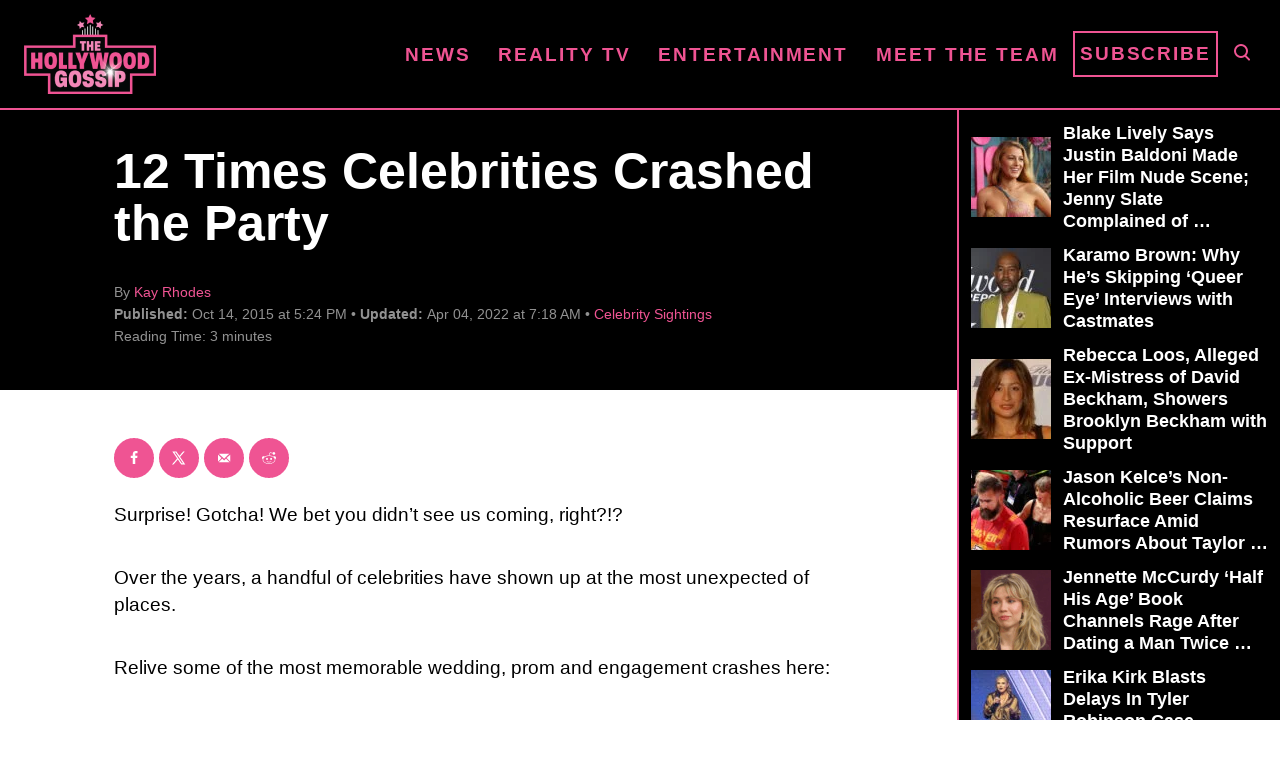

--- FILE ---
content_type: text/html; charset=UTF-8
request_url: https://www.thehollywoodgossip.com/slideshows/13-times-celebrities-crashed-the-party/
body_size: 18539
content:
<!DOCTYPE html><html lang="en-US">
	<head><script class="mv-script-optimized" fetchpriority="high" type="text/javascript" async="async" data-noptimize="1" data-cfasync="false" src="https://scripts.mediavine.com/tags/the-hollywood-gossip.js?ver=6.8.3" id="mv-script-wrapper-js"></script>
				<meta charset="UTF-8">
		<meta name="viewport" content="width=device-width, initial-scale=1.0">
		<meta http-equiv="X-UA-Compatible" content="ie=edge">
		<style>@font-face{font-family:'Roboto Slab';font-style:normal;font-weight:400;font-display:fallback;src:url(https://www.thehollywoodgossip.com/wp-content/mvt-fonts/1/Roboto-Slab/400-normal/400-normal.woff2) format('woff2');unicode-range:U+0000-00FF,U+0131,U+0152-0153,U+02BB-02BC,U+02C6,U+02DA,U+02DC,U+2000-206F,U+2074,U+20AC,U+2122,U+2191,U+2193,U+2212,U+2215,U+FEFF,U+FFFD} @font-face{font-family:'Roboto Slab';font-style:normal;font-weight:700;font-display:fallback;src:url(https://www.thehollywoodgossip.com/wp-content/mvt-fonts/1/Roboto-Slab/700-normal/700-normal.woff2) format('woff2');unicode-range:U+0000-00FF,U+0131,U+0152-0153,U+02BB-02BC,U+02C6,U+02DA,U+02DC,U+2000-206F,U+2074,U+20AC,U+2122,U+2191,U+2193,U+2212,U+2215,U+FEFF,U+FFFD}</style><meta name="robots" content="index, follow, max-image-preview:large, max-snippet:-1, max-video-preview:-1">
	<style>img:is([sizes="auto" i], [sizes^="auto," i]) { contain-intrinsic-size: 3000px 1500px }</style>
	<!-- Hubbub v.2.25.1 https://morehubbub.com/ -->
<meta property="og:locale" content="en_US">
<meta property="og:type" content="article">
<meta property="og:title" content="12 Times Celebrities Crashed the Party">
<meta property="og:description" content="Surprise! Gotcha! We bet you didn't see us coming, right?!? Over the years, a handful of celebrities have shown up at the most unexpected of places. Relive some of the most memorable wedding, prom and">
<meta property="og:url" content="https://www.thehollywoodgossip.com/slideshows/13-times-celebrities-crashed-the-party/">
<meta property="og:site_name" content="The Hollywood Gossip">
<meta property="og:updated_time" content="2022-04-04T07:18:15+00:00">
<meta property="article:published_time" content="2015-10-14T17:24:40+00:00">
<meta property="article:modified_time" content="2022-04-04T07:18:15+00:00">
<meta name="twitter:card" content="summary_large_image">
<meta name="twitter:title" content="12 Times Celebrities Crashed the Party">
<meta name="twitter:description" content="Surprise! Gotcha! We bet you didn't see us coming, right?!? Over the years, a handful of celebrities have shown up at the most unexpected of places. Relive some of the most memorable wedding, prom and">
<meta class="flipboard-article" content="Surprise! Gotcha! We bet you didn't see us coming, right?!? Over the years, a handful of celebrities have shown up at the most unexpected of places. Relive some of the most memorable wedding, prom and">
<!-- Hubbub v.2.25.1 https://morehubbub.com/ -->
<meta property="og:title" content="12 Times Celebrities Crashed the Party">
<meta property="og:description" content="Surprise! Gotcha! We bet you didn't see us coming, right?!? Over the years, a handful of celebrities have shown up at the most unexpected of places. Relive so">
<meta property="og:image" content="http://www.thehollywoodgossip.com/wp-content/uploads/2015/10/justin-bieber-crashes-meeting-of-gay-republicans-gets-referred-t.jpg">
<meta property="og:type" content="article">
<meta property="og:article:published_time" content="2015-10-14 17:24:40">
<meta property="og:article:modified_time" content="2022-04-04 07:18:15">
<meta name="twitter:card" content="summary">
<meta name="twitter:title" content="12 Times Celebrities Crashed the Party">
<meta name="twitter:description" content="Surprise! Gotcha! We bet you didn't see us coming, right?!? Over the years, a handful of celebrities have shown up at the most unexpected of places. Relive so">
<meta name="twitter:image" content="http://www.thehollywoodgossip.com/wp-content/uploads/2015/10/justin-bieber-crashes-meeting-of-gay-republicans-gets-referred-t.jpg">
<meta name="author" content="Kay Rhodes">

	<!-- This site is optimized with the Yoast SEO Premium plugin v24.1 (Yoast SEO v24.1) - https://yoast.com/wordpress/plugins/seo/ -->
	<title>12 Times Celebrities Crashed the Party - The Hollywood Gossip</title>
	<meta name="description" content="Surprise! Gotcha! We bet you didn't see us coming, right?!? Over the years, a handful of celebrities have shown up at the most unexpected of places.">
	<link rel="canonical" href="https://www.thehollywoodgossip.com/slideshows/13-times-celebrities-crashed-the-party/">
	<meta name="twitter:label1" content="Est. reading time">
	<meta name="twitter:data1" content="2 minutes">
	<script type="application/ld+json" class="yoast-schema-graph">{"@context":"https://schema.org","@graph":[{"@type":"WebPage","@id":"https://www.thehollywoodgossip.com/slideshows/13-times-celebrities-crashed-the-party/","url":"https://www.thehollywoodgossip.com/slideshows/13-times-celebrities-crashed-the-party/","name":"12 Times Celebrities Crashed the Party - The Hollywood Gossip","isPartOf":{"@id":"https://www.thehollywoodgossip.com/#website"},"primaryImageOfPage":{"@id":"https://www.thehollywoodgossip.com/slideshows/13-times-celebrities-crashed-the-party/#primaryimage"},"image":{"@id":"https://www.thehollywoodgossip.com/slideshows/13-times-celebrities-crashed-the-party/#primaryimage"},"thumbnailUrl":"http://www.thehollywoodgossip.com/wp-content/uploads/2015/10/a-presidential-pardon.jpg","datePublished":"2015-10-14T17:24:40+00:00","dateModified":"2022-04-04T07:18:15+00:00","description":"Surprise! Gotcha! We bet you didn't see us coming, right?!? Over the years, a handful of celebrities have shown up at the most unexpected of places.","breadcrumb":{"@id":"https://www.thehollywoodgossip.com/slideshows/13-times-celebrities-crashed-the-party/#breadcrumb"},"inLanguage":"en-US","potentialAction":[{"@type":"ReadAction","target":["https://www.thehollywoodgossip.com/slideshows/13-times-celebrities-crashed-the-party/"]}]},{"@type":"ImageObject","inLanguage":"en-US","@id":"https://www.thehollywoodgossip.com/slideshows/13-times-celebrities-crashed-the-party/#primaryimage","url":"http://www.thehollywoodgossip.com/wp-content/uploads/2015/10/a-presidential-pardon.jpg","contentUrl":"http://www.thehollywoodgossip.com/wp-content/uploads/2015/10/a-presidential-pardon.jpg"},{"@type":"BreadcrumbList","@id":"https://www.thehollywoodgossip.com/slideshows/13-times-celebrities-crashed-the-party/#breadcrumb","itemListElement":[{"@type":"ListItem","position":1,"name":"Home","item":"https://www.thehollywoodgossip.com/"},{"@type":"ListItem","position":2,"name":"Slideshows","item":"https://www.thehollywoodgossip.com/slideshows/"},{"@type":"ListItem","position":3,"name":"12 Times Celebrities Crashed the Party"}]},{"@type":"WebSite","@id":"https://www.thehollywoodgossip.com/#website","url":"https://www.thehollywoodgossip.com/","name":"The Hollywood Gossip","description":"Celebrity Gossip and Entertainment News","publisher":{"@id":"https://www.thehollywoodgossip.com/#organization"},"potentialAction":[{"@type":"SearchAction","target":{"@type":"EntryPoint","urlTemplate":"https://www.thehollywoodgossip.com/?s={search_term_string}"},"query-input":{"@type":"PropertyValueSpecification","valueRequired":true,"valueName":"search_term_string"}}],"inLanguage":"en-US"},{"@type":"Organization","@id":"https://www.thehollywoodgossip.com/#organization","name":"The Hollywood Gossip","url":"https://www.thehollywoodgossip.com/","logo":{"@type":"ImageObject","inLanguage":"en-US","@id":"https://www.thehollywoodgossip.com/#/schema/logo/image/","url":"https://cdn.thehollywoodgossip.com/uploads/2022/02/thg-logo.png","contentUrl":"https://cdn.thehollywoodgossip.com/uploads/2022/02/thg-logo.png","width":132,"height":80,"caption":"The Hollywood Gossip"},"image":{"@id":"https://www.thehollywoodgossip.com/#/schema/logo/image/"},"sameAs":["https://www.facebook.com/thehollywoodgossip","https://x.com/thgossip"]}]}</script>
	<!-- / Yoast SEO Premium plugin. -->


<link rel="dns-prefetch" href="//scripts.mediavine.com">
<link rel="dns-prefetch" href="//cdn.parsely.com">
<link rel="alternate" type="application/rss+xml" title="The Hollywood Gossip » Feed" href="https://www.thehollywoodgossip.com/feed/">
<link rel="alternate" type="application/rss+xml" title="The Hollywood Gossip » Comments Feed" href="https://www.thehollywoodgossip.com/comments/feed/">
<script type="text/javascript" id="wpp-js" src="https://www.thehollywoodgossip.com/wp-content/plugins/wordpress-popular-posts/assets/js/wpp.min.js?ver=7.2.0" data-sampling="0" data-sampling-rate="100" data-api-url="https://www.thehollywoodgossip.com/wp-json/wordpress-popular-posts" data-post-id="207821" data-token="68446d3bf7" data-lang="0" data-debug="0"></script>
<link rel="alternate" type="application/rss+xml" title="The Hollywood Gossip » 12 Times Celebrities Crashed the Party Comments Feed" href="https://www.thehollywoodgossip.com/slideshows/13-times-celebrities-crashed-the-party/feed/">
<style type="text/css" id="mv-trellis-custom-css">:root{--mv-trellis-color-link:var(--mv-trellis-color-primary);--mv-trellis-font-body:"Century Gothic",CenturyGothic,AppleGothic,sans-serif;--mv-trellis-font-heading:"Roboto Slab",serif;--mv-trellis-font-size-ex-sm:0.750375rem;--mv-trellis-font-size-sm:0.984375rem;--mv-trellis-font-size:1.125rem;--mv-trellis-font-size-lg:1.265625rem;--mv-trellis-color-primary:#EF5493;--mv-trellis-max-logo-size:75px;--mv-trellis-gutter-small:5px;--mv-trellis-gutter:10px;--mv-trellis-gutter-double:20px;--mv-trellis-gutter-large:25px;--mv-trellis-gutenberg-primary:#EF5493;--mv-trellis-gutenberg-bg-accent:#000000;}</style><link rel="stylesheet" id="trellis-infinity-css" href="https://www.thehollywoodgossip.com/wp-content/plugins/trellis-infinity/public/css/trellis-infinity.css?ver=1.0.3" type="text/css" media="all">
<link rel="stylesheet" id="wp-block-library-css" href="https://www.thehollywoodgossip.com/wp-includes/css/dist/block-library/style.min.css?ver=6.8.3" type="text/css" media="all">
<style id="classic-theme-styles-inline-css" type="text/css">
/*! This file is auto-generated */
.wp-block-button__link{color:#fff;background-color:#32373c;border-radius:9999px;box-shadow:none;text-decoration:none;padding:calc(.667em + 2px) calc(1.333em + 2px);font-size:1.125em}.wp-block-file__button{background:#32373c;color:#fff;text-decoration:none}
</style>
<style id="wp-parsely-recommendations-style-inline-css" type="text/css">
.parsely-recommendations-list-title{font-size:1.2em}.parsely-recommendations-list{list-style:none;padding:unset}.parsely-recommendations-cardbody{overflow:hidden;padding:.8em;text-overflow:ellipsis;white-space:nowrap}.parsely-recommendations-cardmedia{padding:.8em .8em 0}

</style>
<link rel="stylesheet" id="mvt-blocks-css" href="https://www.thehollywoodgossip.com/wp-content/plugins/trellis-blocks/inc/assets/main.css?ver=0.0.1" type="text/css" media="all">
<style id="global-styles-inline-css" type="text/css">
:root{--wp--preset--aspect-ratio--square: 1;--wp--preset--aspect-ratio--4-3: 4/3;--wp--preset--aspect-ratio--3-4: 3/4;--wp--preset--aspect-ratio--3-2: 3/2;--wp--preset--aspect-ratio--2-3: 2/3;--wp--preset--aspect-ratio--16-9: 16/9;--wp--preset--aspect-ratio--9-16: 9/16;--wp--preset--color--black: #000000;--wp--preset--color--cyan-bluish-gray: #abb8c3;--wp--preset--color--white: #ffffff;--wp--preset--color--pale-pink: #f78da7;--wp--preset--color--vivid-red: #cf2e2e;--wp--preset--color--luminous-vivid-orange: #ff6900;--wp--preset--color--luminous-vivid-amber: #fcb900;--wp--preset--color--light-green-cyan: #7bdcb5;--wp--preset--color--vivid-green-cyan: #00d084;--wp--preset--color--pale-cyan-blue: #8ed1fc;--wp--preset--color--vivid-cyan-blue: #0693e3;--wp--preset--color--vivid-purple: #9b51e0;--wp--preset--color--mvt-primary-css-color: #EF5493;--wp--preset--color--mvt-background-accent-css-color: #000000;--wp--preset--gradient--vivid-cyan-blue-to-vivid-purple: linear-gradient(135deg,rgba(6,147,227,1) 0%,rgb(155,81,224) 100%);--wp--preset--gradient--light-green-cyan-to-vivid-green-cyan: linear-gradient(135deg,rgb(122,220,180) 0%,rgb(0,208,130) 100%);--wp--preset--gradient--luminous-vivid-amber-to-luminous-vivid-orange: linear-gradient(135deg,rgba(252,185,0,1) 0%,rgba(255,105,0,1) 100%);--wp--preset--gradient--luminous-vivid-orange-to-vivid-red: linear-gradient(135deg,rgba(255,105,0,1) 0%,rgb(207,46,46) 100%);--wp--preset--gradient--very-light-gray-to-cyan-bluish-gray: linear-gradient(135deg,rgb(238,238,238) 0%,rgb(169,184,195) 100%);--wp--preset--gradient--cool-to-warm-spectrum: linear-gradient(135deg,rgb(74,234,220) 0%,rgb(151,120,209) 20%,rgb(207,42,186) 40%,rgb(238,44,130) 60%,rgb(251,105,98) 80%,rgb(254,248,76) 100%);--wp--preset--gradient--blush-light-purple: linear-gradient(135deg,rgb(255,206,236) 0%,rgb(152,150,240) 100%);--wp--preset--gradient--blush-bordeaux: linear-gradient(135deg,rgb(254,205,165) 0%,rgb(254,45,45) 50%,rgb(107,0,62) 100%);--wp--preset--gradient--luminous-dusk: linear-gradient(135deg,rgb(255,203,112) 0%,rgb(199,81,192) 50%,rgb(65,88,208) 100%);--wp--preset--gradient--pale-ocean: linear-gradient(135deg,rgb(255,245,203) 0%,rgb(182,227,212) 50%,rgb(51,167,181) 100%);--wp--preset--gradient--electric-grass: linear-gradient(135deg,rgb(202,248,128) 0%,rgb(113,206,126) 100%);--wp--preset--gradient--midnight: linear-gradient(135deg,rgb(2,3,129) 0%,rgb(40,116,252) 100%);--wp--preset--font-size--small: 13px;--wp--preset--font-size--medium: 20px;--wp--preset--font-size--large: 36px;--wp--preset--font-size--x-large: 42px;--wp--preset--spacing--20: 0.44rem;--wp--preset--spacing--30: 0.67rem;--wp--preset--spacing--40: 1rem;--wp--preset--spacing--50: 1.5rem;--wp--preset--spacing--60: 2.25rem;--wp--preset--spacing--70: 3.38rem;--wp--preset--spacing--80: 5.06rem;--wp--preset--shadow--natural: 6px 6px 9px rgba(0, 0, 0, 0.2);--wp--preset--shadow--deep: 12px 12px 50px rgba(0, 0, 0, 0.4);--wp--preset--shadow--sharp: 6px 6px 0px rgba(0, 0, 0, 0.2);--wp--preset--shadow--outlined: 6px 6px 0px -3px rgba(255, 255, 255, 1), 6px 6px rgba(0, 0, 0, 1);--wp--preset--shadow--crisp: 6px 6px 0px rgba(0, 0, 0, 1);}:where(.is-layout-flex){gap: 0.5em;}:where(.is-layout-grid){gap: 0.5em;}body .is-layout-flex{display: flex;}.is-layout-flex{flex-wrap: wrap;align-items: center;}.is-layout-flex > :is(*, div){margin: 0;}body .is-layout-grid{display: grid;}.is-layout-grid > :is(*, div){margin: 0;}:where(.wp-block-columns.is-layout-flex){gap: 2em;}:where(.wp-block-columns.is-layout-grid){gap: 2em;}:where(.wp-block-post-template.is-layout-flex){gap: 1.25em;}:where(.wp-block-post-template.is-layout-grid){gap: 1.25em;}.has-black-color{color: var(--wp--preset--color--black) !important;}.has-cyan-bluish-gray-color{color: var(--wp--preset--color--cyan-bluish-gray) !important;}.has-white-color{color: var(--wp--preset--color--white) !important;}.has-pale-pink-color{color: var(--wp--preset--color--pale-pink) !important;}.has-vivid-red-color{color: var(--wp--preset--color--vivid-red) !important;}.has-luminous-vivid-orange-color{color: var(--wp--preset--color--luminous-vivid-orange) !important;}.has-luminous-vivid-amber-color{color: var(--wp--preset--color--luminous-vivid-amber) !important;}.has-light-green-cyan-color{color: var(--wp--preset--color--light-green-cyan) !important;}.has-vivid-green-cyan-color{color: var(--wp--preset--color--vivid-green-cyan) !important;}.has-pale-cyan-blue-color{color: var(--wp--preset--color--pale-cyan-blue) !important;}.has-vivid-cyan-blue-color{color: var(--wp--preset--color--vivid-cyan-blue) !important;}.has-vivid-purple-color{color: var(--wp--preset--color--vivid-purple) !important;}.has-black-background-color{background-color: var(--wp--preset--color--black) !important;}.has-cyan-bluish-gray-background-color{background-color: var(--wp--preset--color--cyan-bluish-gray) !important;}.has-white-background-color{background-color: var(--wp--preset--color--white) !important;}.has-pale-pink-background-color{background-color: var(--wp--preset--color--pale-pink) !important;}.has-vivid-red-background-color{background-color: var(--wp--preset--color--vivid-red) !important;}.has-luminous-vivid-orange-background-color{background-color: var(--wp--preset--color--luminous-vivid-orange) !important;}.has-luminous-vivid-amber-background-color{background-color: var(--wp--preset--color--luminous-vivid-amber) !important;}.has-light-green-cyan-background-color{background-color: var(--wp--preset--color--light-green-cyan) !important;}.has-vivid-green-cyan-background-color{background-color: var(--wp--preset--color--vivid-green-cyan) !important;}.has-pale-cyan-blue-background-color{background-color: var(--wp--preset--color--pale-cyan-blue) !important;}.has-vivid-cyan-blue-background-color{background-color: var(--wp--preset--color--vivid-cyan-blue) !important;}.has-vivid-purple-background-color{background-color: var(--wp--preset--color--vivid-purple) !important;}.has-black-border-color{border-color: var(--wp--preset--color--black) !important;}.has-cyan-bluish-gray-border-color{border-color: var(--wp--preset--color--cyan-bluish-gray) !important;}.has-white-border-color{border-color: var(--wp--preset--color--white) !important;}.has-pale-pink-border-color{border-color: var(--wp--preset--color--pale-pink) !important;}.has-vivid-red-border-color{border-color: var(--wp--preset--color--vivid-red) !important;}.has-luminous-vivid-orange-border-color{border-color: var(--wp--preset--color--luminous-vivid-orange) !important;}.has-luminous-vivid-amber-border-color{border-color: var(--wp--preset--color--luminous-vivid-amber) !important;}.has-light-green-cyan-border-color{border-color: var(--wp--preset--color--light-green-cyan) !important;}.has-vivid-green-cyan-border-color{border-color: var(--wp--preset--color--vivid-green-cyan) !important;}.has-pale-cyan-blue-border-color{border-color: var(--wp--preset--color--pale-cyan-blue) !important;}.has-vivid-cyan-blue-border-color{border-color: var(--wp--preset--color--vivid-cyan-blue) !important;}.has-vivid-purple-border-color{border-color: var(--wp--preset--color--vivid-purple) !important;}.has-vivid-cyan-blue-to-vivid-purple-gradient-background{background: var(--wp--preset--gradient--vivid-cyan-blue-to-vivid-purple) !important;}.has-light-green-cyan-to-vivid-green-cyan-gradient-background{background: var(--wp--preset--gradient--light-green-cyan-to-vivid-green-cyan) !important;}.has-luminous-vivid-amber-to-luminous-vivid-orange-gradient-background{background: var(--wp--preset--gradient--luminous-vivid-amber-to-luminous-vivid-orange) !important;}.has-luminous-vivid-orange-to-vivid-red-gradient-background{background: var(--wp--preset--gradient--luminous-vivid-orange-to-vivid-red) !important;}.has-very-light-gray-to-cyan-bluish-gray-gradient-background{background: var(--wp--preset--gradient--very-light-gray-to-cyan-bluish-gray) !important;}.has-cool-to-warm-spectrum-gradient-background{background: var(--wp--preset--gradient--cool-to-warm-spectrum) !important;}.has-blush-light-purple-gradient-background{background: var(--wp--preset--gradient--blush-light-purple) !important;}.has-blush-bordeaux-gradient-background{background: var(--wp--preset--gradient--blush-bordeaux) !important;}.has-luminous-dusk-gradient-background{background: var(--wp--preset--gradient--luminous-dusk) !important;}.has-pale-ocean-gradient-background{background: var(--wp--preset--gradient--pale-ocean) !important;}.has-electric-grass-gradient-background{background: var(--wp--preset--gradient--electric-grass) !important;}.has-midnight-gradient-background{background: var(--wp--preset--gradient--midnight) !important;}.has-small-font-size{font-size: var(--wp--preset--font-size--small) !important;}.has-medium-font-size{font-size: var(--wp--preset--font-size--medium) !important;}.has-large-font-size{font-size: var(--wp--preset--font-size--large) !important;}.has-x-large-font-size{font-size: var(--wp--preset--font-size--x-large) !important;}
:where(.wp-block-post-template.is-layout-flex){gap: 1.25em;}:where(.wp-block-post-template.is-layout-grid){gap: 1.25em;}
:where(.wp-block-columns.is-layout-flex){gap: 2em;}:where(.wp-block-columns.is-layout-grid){gap: 2em;}
:root :where(.wp-block-pullquote){font-size: 1.5em;line-height: 1.6;}
</style>
<link rel="stylesheet" id="newspack-newsletters-subscriptions-css" href="https://www.thehollywoodgossip.com/wp-content/plugins/newspack-newsletters/includes/../dist/subscriptions.css?ver=1737382910" type="text/css" media="all">
<link rel="stylesheet" id="dpsp-frontend-style-pro-css" href="https://www.thehollywoodgossip.com/wp-content/plugins/social-pug/assets/dist/style-frontend-pro.css?ver=2.25.1" type="text/css" media="all">
<style id="dpsp-frontend-style-pro-inline-css" type="text/css">

				@media screen and ( max-width : 720px ) {
					.dpsp-content-wrapper.dpsp-hide-on-mobile,
					.dpsp-share-text.dpsp-hide-on-mobile {
						display: none;
					}
					.dpsp-has-spacing .dpsp-networks-btns-wrapper li {
						margin:0 2% 10px 0;
					}
					.dpsp-network-btn.dpsp-has-label:not(.dpsp-has-count) {
						max-height: 40px;
						padding: 0;
						justify-content: center;
					}
					.dpsp-content-wrapper.dpsp-size-small .dpsp-network-btn.dpsp-has-label:not(.dpsp-has-count){
						max-height: 32px;
					}
					.dpsp-content-wrapper.dpsp-size-large .dpsp-network-btn.dpsp-has-label:not(.dpsp-has-count){
						max-height: 46px;
					}
				}
			
							.dpsp-button-style-6 .dpsp-networks-btns-content.dpsp-networks-btns-wrapper .dpsp-network-btn:not(:hover):not(:active) {
								--customNetworkColor: #ef5493;
								--customNetworkHoverColor: #e11568;
								color: #ef5493;
							}
							.dpsp-button-style-6 .dpsp-networks-btns-content.dpsp-networks-btns-wrapper .dpsp-network-btn .dpsp-network-icon {
								border-color: #ef5493;
								background: #ef5493;
							}
						
							.dpsp-button-style-6 .dpsp-networks-btns-content.dpsp-networks-btns-wrapper .dpsp-network-btn:focus,
							.dpsp-button-style-6 .dpsp-networks-btns-content.dpsp-networks-btns-wrapper .dpsp-network-btn:hover {
								color: #e11568;
							}
							.dpsp-button-style-6 .dpsp-networks-btns-content.dpsp-networks-btns-wrapper .dpsp-network-btn:hover .dpsp-network-icon,
							.dpsp-button-style-6 .dpsp-networks-btns-content.dpsp-networks-btns-wrapper .dpsp-network-btn:focus .dpsp-network-icon {
								border-color: #e11568;
								background: #e11568;
							}
						.dpsp-networks-btns-wrapper.dpsp-networks-btns-content .dpsp-network-btn {--networkHover: rgba(225, 21, 104, 0.4); --networkAccent: rgba(225, 21, 104, 1);}
</style>
<link rel="stylesheet" id="wordpress-popular-posts-css-css" href="https://www.thehollywoodgossip.com/wp-content/plugins/wordpress-popular-posts/assets/css/wpp.css?ver=7.2.0" type="text/css" media="all">
<link rel="stylesheet" id="mv-trellis-the-hollywood-gossip-trellis-css" href="https://www.thehollywoodgossip.com/wp-content/themes/thg-trellis/assets/dist/css/main.1.0.03.css?ver=1.0.03" type="text/css" media="all">
				<script id="mv-trellis-localModel" data-cfasync="false">
					window.$adManagementConfig = window.$adManagementConfig || {};
					window.$adManagementConfig.web = window.$adManagementConfig.web || {};
					window.$adManagementConfig.web.localModel = {"optimize_mobile_pagespeed":true,"optimize_desktop_pagespeed":true,"content_selector":".mvt-content","footer_selector":"footer.footer","content_selector_mobile":".mvt-content","comments_selector":"","sidebar_atf_selector":".sidebar-primary .widget-container:nth-last-child(3)","sidebar_atf_position":"afterend","sidebar_btf_selector":".mv-sticky-slot","sidebar_btf_position":"beforeend","content_stop_selector":"","sidebar_btf_stop_selector":"footer.footer","custom_css":"","ad_box":true,"sidebar_minimum_width":"1135","native_html_templates":{"feed":"<aside class=\"mv-trellis-native-ad-feed\"><div class=\"native-ad-image\" style=\"min-height:240px;min-width:320px;\"><div style=\"display: none;\" data-native-size=\"[300, 250]\" data-native-type=\"video\"><\/div><div style=\"width:320px;height:240px;\" data-native-size=\"[320,240]\" data-native-type=\"image\"><\/div><\/div><div class=\"native-content\"><img class=\"native-icon\" data-native-type=\"icon\" style=\"max-height: 50px; width: auto;\"><h2 data-native-len=\"80\" data-native-d-len=\"120\" data-native-type=\"title\"><\/h2><div data-native-len=\"140\" data-native-d-len=\"340\" data-native-type=\"body\"><\/div><div class=\"cta-container\"><div data-native-type=\"sponsoredBy\"><\/div><a rel=\"nonopener sponsor\" data-native-type=\"clickUrl\" class=\"button article-read-more\"><span data-native-type=\"cta\"><\/span><\/a><\/div><\/div><\/aside>","content":"<aside class=\"mv-trellis-native-ad-content\"><div class=\"native-ad-image\"><div style=\"display: none;\" data-native-size=\"[300, 250]\" data-native-type=\"video\"><\/div><div data-native-size=\"[300,300]\" data-native-type=\"image\"><\/div><\/div><div class=\"native-content\"><img class=\"native-icon\" data-native-type=\"icon\" style=\"max-height: 50px; width: auto;\"><h2 data-native-len=\"80\" data-native-d-len=\"120\" data-native-type=\"title\"><\/h2><div data-native-len=\"140\" data-native-d-len=\"340\" data-native-type=\"body\"><\/div><div class=\"cta-container\"><div data-native-type=\"sponsoredBy\"><\/div><a data-native-type=\"clickUrl\" class=\"button article-read-more\"><span data-native-type=\"cta\"><\/span><\/a><\/div><\/div><\/aside>","sidebar":"<aside class=\"mv-trellis-native-ad-sidebar\"><div class=\"native-ad-image\"><div style=\"display: none;\" data-native-size=\"[300, 250]\" data-native-type=\"video\"><\/div><div data-native-size=\"[300,300]\" data-native-type=\"image\"><\/div><\/div><img class=\"native-icon\" data-native-type=\"icon\" style=\"max-height: 50px; width: auto;\"><h3 data-native-len=\"80\"><a rel=\"nonopener sponsor\" data-native-type=\"title\"><\/a><\/h3><div data-native-len=\"140\" data-native-d-len=\"340\" data-native-type=\"body\"><\/div><div data-native-type=\"sponsoredBy\"><\/div><a data-native-type=\"clickUrl\" class=\"button article-read-more\"><span data-native-type=\"cta\"><\/span><\/a><\/aside>","sticky_sidebar":"<aside class=\"mv-trellis-native-ad-sticky-sidebar\"><div class=\"native-ad-image\"><div style=\"display: none;\" data-native-size=\"[300, 250]\" data-native-type=\"video\"><\/div><div data-native-size=\"[300,300]\" data-native-type=\"image\"><\/div><\/div><img class=\"native-icon\" data-native-type=\"icon\" style=\"max-height: 50px; width: auto;\"><h3 data-native-len=\"80\" data-native-type=\"title\"><\/h3><div data-native-len=\"140\" data-native-d-len=\"340\" data-native-type=\"body\"><\/div><div data-native-type=\"sponsoredBy\"><\/div><a data-native-type=\"clickUrl\" class=\"button article-read-more\"><span data-native-type=\"cta\"><\/span><\/a><\/aside>","adhesion":"<aside class=\"mv-trellis-native-ad-adhesion\"><div data-native-size=\"[100,100]\" data-native-type=\"image\"><\/div><div class=\"native-content\"><img class=\"native-icon\" data-native-type=\"icon\" style=\"max-height: 50px; width: auto;\"><div data-native-type=\"sponsoredBy\"><\/div><h6 data-native-len=\"80\" data-native-d-len=\"120\" data-native-type=\"title\"><\/h6><\/div><div class=\"cta-container\"><a class=\"button article-read-more\" data-native-type=\"clickUrl\"><span data-native-type=\"cta\"><\/span><\/a><\/div><\/aside>"}};
				</script>
			
<link rel="https://api.w.org/" href="https://www.thehollywoodgossip.com/wp-json/"><link rel="alternate" title="JSON" type="application/json" href="https://www.thehollywoodgossip.com/wp-json/wp/v2/slideshow/207821"><link rel="EditURI" type="application/rsd+xml" title="RSD" href="https://www.thehollywoodgossip.com/xmlrpc.php?rsd">
<meta name="generator" content="WordPress 6.8.3">
<link rel="shortlink" href="https://www.thehollywoodgossip.com/?p=207821">
<link rel="alternate" title="oEmbed (JSON)" type="application/json+oembed" href="https://www.thehollywoodgossip.com/wp-json/oembed/1.0/embed?url=https%3A%2F%2Fwww.thehollywoodgossip.com%2Fslideshows%2F13-times-celebrities-crashed-the-party%2F">
<link rel="alternate" title="oEmbed (XML)" type="text/xml+oembed" href="https://www.thehollywoodgossip.com/wp-json/oembed/1.0/embed?url=https%3A%2F%2Fwww.thehollywoodgossip.com%2Fslideshows%2F13-times-celebrities-crashed-the-party%2F&format=xml">
<meta name="hubbub-info" description="Hubbub Pro 2.25.1">            <style id="wpp-loading-animation-styles">@-webkit-keyframes bgslide{from{background-position-x:0}to{background-position-x:-200%}}@keyframes bgslide{from{background-position-x:0}to{background-position-x:-200%}}.wpp-widget-block-placeholder,.wpp-shortcode-placeholder{margin:0 auto;width:60px;height:3px;background:#dd3737;background:linear-gradient(90deg,#dd3737 0%,#571313 10%,#dd3737 100%);background-size:200% auto;border-radius:3px;-webkit-animation:bgslide 1s infinite linear;animation:bgslide 1s infinite linear}</style>
            <script type="application/ld+json">{"@context":"https:\/\/schema.org","@type":"NewsArticle","headline":"12 Times Celebrities Crashed the Party","url":"http:\/\/www.thehollywoodgossip.com\/slideshows\/13-times-celebrities-crashed-the-party\/","mainEntityOfPage":{"@type":"WebPage","@id":"http:\/\/www.thehollywoodgossip.com\/slideshows\/13-times-celebrities-crashed-the-party\/"},"thumbnailUrl":"","image":{"@type":"ImageObject","url":""},"articleSection":"Celebrity Sightings","author":[{"@type":"Person","name":"Kay Rhodes"}],"creator":["Kay Rhodes"],"publisher":{"@type":"Organization","name":"The Hollywood Gossip","logo":"https:\/\/cdn.thehollywoodgossip.com\/uploads\/2022\/02\/thg-black.jpg"},"keywords":[],"dateCreated":"2015-10-14T17:24:40Z","datePublished":"2015-10-14T17:24:40Z","dateModified":"2022-04-04T07:18:15Z"}</script><meta name="apple-itunes-app" content="app-id=372387225, app-argument=https://www.thehollywoodgossip.com/slideshows/13-times-celebrities-crashed-the-party"><style type="text/css" id="mv-trellis-native-ads-css">:root{--mv-trellis-color-native-ad-background: var(--mv-trellis-color-background-accent,#fafafa);}[class*="mv-trellis-native-ad"]{display:flex;flex-direction:column;text-align:center;align-items:center;padding:10px;margin:15px 0;border-top:1px solid #eee;border-bottom:1px solid #eee;background-color:var(--mv-trellis-color-native-ad-background,#fafafa)}[class*="mv-trellis-native-ad"] [data-native-type="image"]{background-repeat:no-repeat;background-size:cover;background-position:center center;}[class*="mv-trellis-native-ad"] [data-native-type="sponsoredBy"]{font-size:0.875rem;text-decoration:none;transition:color .3s ease-in-out,background-color .3s ease-in-out;}[class*="mv-trellis-native-ad"] [data-native-type="title"]{line-height:1;margin:10px 0;max-width:100%;text-decoration:none;transition:color .3s ease-in-out,background-color .3s ease-in-out;}[class*="mv-trellis-native-ad"] [data-native-type="title"],[class*="mv-trellis-native-ad"] [data-native-type="sponsoredBy"]{color:var(--mv-trellis-color-link)}[class*="mv-trellis-native-ad"] [data-native-type="title"]:hover,[class*="mv-trellis-native-ad"] [data-native-type="sponsoredBy"]:hover{color:var(--mv-trellis-color-link-hover)}[class*="mv-trellis-native-ad"] [data-native-type="body"]{max-width:100%;}[class*="mv-trellis-native-ad"] .article-read-more{display:inline-block;font-size:0.875rem;line-height:1.25;margin-left:0px;margin-top:10px;padding:10px 20px;text-align:right;text-decoration:none;text-transform:uppercase;}@media only screen and (min-width:600px){.mv-trellis-native-ad-feed,.mv-trellis-native-ad-content{flex-direction:row;padding:0;text-align:left;}.mv-trellis-native-ad-feed .native-content,.mv-trellis-native-ad-content{padding:10px}}.mv-trellis-native-ad-feed [data-native-type="image"]{max-width:100%;height:auto;}.mv-trellis-native-ad-feed .cta-container,.mv-trellis-native-ad-content .cta-container{display:flex;flex-direction:column;align-items:center;}@media only screen and (min-width:600px){.mv-trellis-native-ad-feed .cta-container,.mv-trellis-native-ad-content .cta-container{flex-direction:row;align-items: flex-end;justify-content:space-between;}}@media only screen and (min-width:600px){.mv-trellis-native-ad-content{padding:0;}.mv-trellis-native-ad-content .native-content{max-width:calc(100% - 300px);padding:15px;}}.mv-trellis-native-ad-content [data-native-type="image"]{height:300px;max-width:100%;width:300px;}.mv-trellis-native-ad-sticky-sidebar,.mv-trellis-native-ad-sidebar{font-size:var(--mv-trellis-font-size-sm,0.875rem);margin:20px 0;max-width:300px;padding:0 0 var(--mv-trellis-gutter,20px);}.mv-trellis-native-ad-sticky-sidebar [data-native-type="image"],.mv-trellis-native-ad-sticky-sidebar [data-native-type="image"]{height:300px;margin:0 auto;max-width:100%;width:300px;}.mv-trellis-native-ad-sticky-sidebar [data-native-type="body"]{padding:0 var(--mv-trellis-gutter,20px);}.mv-trellis-native-ad-sticky-sidebar [data-native-type="sponsoredBy"],.mv-trellis-native-ad-sticky-sidebar [data-native-type="sponsoredBy"]{display:inline-block}.mv-trellis-native-ad-sticky-sidebar h3,.mv-trellis-native-ad-sidebar h3 [data-native-type="title"]{margin:15px auto;width:300px;}.mv-trellis-native-ad-adhesion{background-color:transparent;flex-direction:row;height:90px;margin:0;padding:0 20px;}.mv-trellis-native-ad-adhesion [data-native-type="image"]{height:120px;margin:0 auto;max-width:100%;transform:translateY(-20px);width:120px;}.mv-trellis-native-ad-adhesion [data-native-type="sponsoredBy"],.mv-trellis-native-ad-adhesion  .article-read-more{font-size:0.75rem;}.mv-trellis-native-ad-adhesion [data-native-type="title"]{font-size:1rem;}.mv-trellis-native-ad-adhesion .native-content{display:flex;flex-direction:column;justify-content:center;padding:0 10px;text-align:left;}.mv-trellis-native-ad-adhesion .cta-container{display:flex;align-items:center;}</style>			<meta name="theme-color" content="#000000">
			<link rel="manifest" href="https://www.thehollywoodgossip.com/manifest">
		<link rel="icon" href="https://cdn.thehollywoodgossip.com/uploads/2024/07/cropped-THG-LOGO-32x32.jpg" sizes="32x32">
<link rel="icon" href="https://cdn.thehollywoodgossip.com/uploads/2024/07/cropped-THG-LOGO-192x192.jpg" sizes="192x192">
<link rel="apple-touch-icon" href="https://cdn.thehollywoodgossip.com/uploads/2024/07/cropped-THG-LOGO-180x180.jpg">
<meta name="msapplication-TileImage" content="https://cdn.thehollywoodgossip.com/uploads/2024/07/cropped-THG-LOGO-270x270.jpg">
		<script>
			window.growMeSettings = {
				searchSelectors: ['.search-toggle']
			};
		</script>
		<!--            Grow.me script that makes the service work -->
		<script data-grow-initializer="">!(function(){window.growMe||((window.growMe=function(e){window.growMe._.push(e);}),(window.growMe._=[]));var e=document.createElement("script");(e.type="text/javascript"),(e.src="https://faves.grow.me/main.js"),(e.defer=!0),e.setAttribute("data-grow-faves-site-id","U2l0ZTowMWFhNGQxYS0wMzMzLTQzMzMtOWNiMi0yMjc5OTkzYWJhMDU=");var t=document.getElementsByTagName("script")[0];t.parentNode.insertBefore(e,t);})();</script>

				<script>
			const fetchPrivacyInfo = fetch('https://api.grow.me/location-privacy-info');

			fetchPrivacyInfo
				.then((gdpr_response) => gdpr_response.json())
				.then((gdpr_json) => {
					if ( ! gdpr_json.gdprApplies ) {
						let gtagScript = document.createElement('script');
						gtagScript.src = 'https://www.googletagmanager.com/gtag/js?id=G-KYR9RF30B0';
						document.head.appendChild(gtagScript);

						window.dataLayer = window.dataLayer || [];
						function gtag(){dataLayer.push(arguments);}
						gtag('js', new Date());
						gtag('config', 'G-KYR9RF30B0');
					}
				});
		</script>

		<script async id="ebx" src="//applets.ebxcdn.com/ebx.js"></script>
		
			</head>
		<body class="wp-singular slideshow-template-default single single-slideshow postid-207821 wp-theme-mediavine-trellis wp-child-theme-thg-trellis mvt-no-js 13-times-celebrities-crashed-the-party mediavine-trellis">
				<a href="#content" class="screen-reader-text">Skip to Content</a>

		<div class="before-content">
						<header class="header">
	<div class="wrapper wrapper-header">
				<div class="header-container">
			<button class="search-toggle">
	<span class="screen-reader-text">Search</span>
	<svg width="16" height="20" viewBox="0 0 16 20" fill="none" class="magnifying-glass search-icon" xmlns="http://www.w3.org/2000/svg">
    <circle cx="7" cy="10" r="6" stroke-width="2" />
    <path d="M12 15.525 L15 18.525" stroke-width="2" stroke-linecap="square" />
</svg></button>
<div id="search-container">
	<form role="search" method="get" class="searchform" action="https://www.thehollywoodgossip.com/">
	<label>
		<span class="screen-reader-text">Search for:</span>
		<input type="search" class="search-field" placeholder="Enter search keywords" value="" name="s" title="Search for:">
	</label>
	<input type="submit" class="search-submit" value="Search">
</form>
	<button class="search-close">
		<span class="screen-reader-text">Close Search</span>
		×
	</button>
</div>
			<a href="https://www.thehollywoodgossip.com/" title="The Hollywood Gossip" class="header-logo"><picture><img src="https://cdn.thehollywoodgossip.com/uploads/2022/02/thg-logo.png" class="size-full size-ratio-full wp-image-12647 header-logo-img ggnoads" alt="Celebrity Gossip" data-pin-nopin="true" height="80" width="132"></picture></a>			<div class="nav">
	<div class="wrapper nav-wrapper">
						<button class="nav-toggle" aria-label="Menu"><svg class="menu-icon" xmlns="http://www.w3.org/2000/svg" viewBox="0 0 32 32" width="32px" height="32px">
	<path d="M4,10h24c1.104,0,2-0.896,2-2s-0.896-2-2-2H4C2.896,6,2,6.896,2,8S2.896,10,4,10z M28,14H4c-1.104,0-2,0.896-2,2  s0.896,2,2,2h24c1.104,0,2-0.896,2-2S29.104,14,28,14z M28,22H4c-1.104,0-2,0.896-2,2s0.896,2,2,2h24c1.104,0,2-0.896,2-2  S29.104,22,28,22z" />
</svg></button>
				<nav id="primary-nav" class="nav-container nav-closed"><ul id="menu-header" class="nav-list"><li id="menu-item-509979" class="menu-item menu-item-type-taxonomy menu-item-object-category menu-item-has-children menu-item-509979"><a href="https://www.thehollywoodgossip.com/categories/news/"><span>News</span><span class="toggle-sub-menu"><svg class="icon-arrow-down" width="6" height="4" viewBox="0 0 6 4" fill="none" xmlns="http://www.w3.org/2000/svg"><path fill-rule="evenodd" clip-rule="evenodd" d="M3 3.5L0 0L6 0L3 3.5Z" fill="#41A4A9" /></svg></span></a>
<ul class="sub-menu">
	<li id="menu-item-509980" class="menu-item menu-item-type-taxonomy menu-item-object-category menu-item-509980"><a href="https://www.thehollywoodgossip.com/categories/news/">Breaking News</a></li>
	<li id="menu-item-509981" class="menu-item menu-item-type-post_type menu-item-object-page menu-item-509981"><a href="https://www.thehollywoodgossip.com/trending/">Trending</a></li>
	<li id="menu-item-509982" class="menu-item menu-item-type-taxonomy menu-item-object-category menu-item-509982"><a href="https://www.thehollywoodgossip.com/categories/celebrity-gossip/">Celebrity Gossip</a></li>
	<li id="menu-item-509983" class="menu-item menu-item-type-taxonomy menu-item-object-category menu-item-509983"><a href="https://www.thehollywoodgossip.com/categories/celebrity-babies/">Celebrity Babies</a></li>
	<li id="menu-item-509984" class="menu-item menu-item-type-taxonomy menu-item-object-category menu-item-509984"><a href="https://www.thehollywoodgossip.com/categories/the-royals/">The Royals</a></li>
</ul>
</li>
<li id="menu-item-509985" class="menu-item menu-item-type-taxonomy menu-item-object-category menu-item-has-children menu-item-509985"><a href="https://www.thehollywoodgossip.com/categories/reality-tv/"><span>Reality TV</span><span class="toggle-sub-menu"><svg class="icon-arrow-down" width="6" height="4" viewBox="0 0 6 4" fill="none" xmlns="http://www.w3.org/2000/svg"><path fill-rule="evenodd" clip-rule="evenodd" d="M3 3.5L0 0L6 0L3 3.5Z" fill="#41A4A9" /></svg></span></a>
<ul class="sub-menu">
	<li id="menu-item-509986" class="menu-item menu-item-type-taxonomy menu-item-object-category menu-item-509986"><a href="https://www.thehollywoodgossip.com/categories/reality-tv/">Latest News &amp; Recaps</a></li>
	<li id="menu-item-509987" class="menu-item menu-item-type-taxonomy menu-item-object-category menu-item-509987"><a href="https://www.thehollywoodgossip.com/categories/duggar-news/">Duggar News</a></li>
	<li id="menu-item-509988" class="menu-item menu-item-type-taxonomy menu-item-object-category menu-item-509988"><a href="https://www.thehollywoodgossip.com/categories/sister-wives/">Sister Wives</a></li>
	<li id="menu-item-509989" class="menu-item menu-item-type-taxonomy menu-item-object-category menu-item-509989"><a href="https://www.thehollywoodgossip.com/categories/teen-mom/">Teen Mom</a></li>
</ul>
</li>
<li id="menu-item-509990" class="menu-item menu-item-type-taxonomy menu-item-object-category menu-item-has-children menu-item-509990"><a href="https://www.thehollywoodgossip.com/categories/entertainment/"><span>Entertainment</span><span class="toggle-sub-menu"><svg class="icon-arrow-down" width="6" height="4" viewBox="0 0 6 4" fill="none" xmlns="http://www.w3.org/2000/svg"><path fill-rule="evenodd" clip-rule="evenodd" d="M3 3.5L0 0L6 0L3 3.5Z" fill="#41A4A9" /></svg></span></a>
<ul class="sub-menu">
	<li id="menu-item-509992" class="menu-item menu-item-type-taxonomy menu-item-object-category menu-item-509992"><a href="https://www.thehollywoodgossip.com/categories/tv-news/">TV</a></li>
	<li id="menu-item-509993" class="menu-item menu-item-type-taxonomy menu-item-object-category menu-item-509993"><a href="https://www.thehollywoodgossip.com/categories/movies/">Movies</a></li>
	<li id="menu-item-509995" class="menu-item menu-item-type-taxonomy menu-item-object-category menu-item-509995"><a href="https://www.thehollywoodgossip.com/categories/music/">Music</a></li>
	<li id="menu-item-509996" class="menu-item menu-item-type-taxonomy menu-item-object-category menu-item-509996"><a href="https://www.thehollywoodgossip.com/categories/sports/">Sports</a></li>
</ul>
</li>
<li id="menu-item-509997" class="menu-item menu-item-type-post_type menu-item-object-page menu-item-509997"><a href="https://www.thehollywoodgossip.com/about-us/"><span>Meet The Team</span></a></li>
</ul></nav>	</div>
</div>
			<!-- Grow.me subscribe -->
			<button class="grow-click-to-subscribe-widget-874acf73-3c82-4430-98de-aaa2896ca41a" id="grow-subscribe-button">Subscribe</button>
		</div>
			</div>
</header>					</div>
		
	<!-- Main Content Section -->
	<div class="content">
		<div class="wrapper-content">
			<aside class="sidebar sidebar-primary">
	<div id="text-2" class="widget-container widget_text">			<div class="textwidget"><ul class="postsbycategory widget_recent_entries"><li><a href="https://www.thehollywoodgossip.com/2026/01/blake-lively-says-justin-baldoni-made-her-film-nude-scene-jenny-slate-complained-of-directors-disturbing-behavior-report/" rel="bookmark"><noscript><img decoding="async" width="80" height="80" src="https://cdn.thehollywoodgossip.com/uploads/2026/01/GettyImages-2165624588-2-80x80.jpg" class="attachment-thumbnail size-thumbnail wp-post-image" alt="Blake Lively attends the &quot;It Ends With Us&quot; New York Premiere at AMC Lincoln Square Theater on August 06, 2024 in New York City." sizes="(max-width:3000px), 80px" srcset="https://cdn.thehollywoodgossip.com/uploads/2026/01/GettyImages-2165624588-2-80x80.jpg 80w "></noscript><img decoding="async" width="80" height="80" src="https://cdn.thehollywoodgossip.com/uploads/2026/01/GettyImages-2165624588-2-80x80.jpg" class="attachment-thumbnail size-thumbnail wp-post-image eager-load" alt="Blake Lively attends the &quot;It Ends With Us&quot; New York Premiere at AMC Lincoln Square Theater on August 06, 2024 in New York City." sizes="(max-width:3000px), 80px" srcset="https://cdn.thehollywoodgossip.com/uploads/2026/01/GettyImages-2165624588-2-80x80.jpg 80w " loading="eager" data-no-svg="1" data-trellis-processed="1">Blake Lively Says Justin Baldoni Made Her Film Nude Scene; Jenny Slate Complained of …</a></li><li><a href="https://www.thehollywoodgossip.com/2026/01/karamo-brown-queer-eye-absence-bullied-drama/" rel="bookmark"><noscript><img decoding="async" width="80" height="80" src="https://cdn.thehollywoodgossip.com/uploads/2026/01/0120_karamobrown_header-80x80.jpg" class="attachment-thumbnail size-thumbnail wp-post-image" alt="" sizes="(max-width:3000px), 80px" srcset="https://cdn.thehollywoodgossip.com/uploads/2026/01/0120_karamobrown_header-80x80.jpg 80w "></noscript><img decoding="async" width="80" height="80" src="https://cdn.thehollywoodgossip.com/uploads/2026/01/0120_karamobrown_header-80x80.jpg" class="attachment-thumbnail size-thumbnail wp-post-image lazyload" alt="" sizes="(max-width:3000px), 80px" srcset="https://cdn.thehollywoodgossip.com/uploads/2026/01/0120_karamobrown_header-80x80.jpg 80w " loading="lazy" data-trellis-processed="1">Karamo Brown: Why He’s Skipping ‘Queer Eye’ Interviews with Castmates</a></li><li><a href="https://www.thehollywoodgossip.com/2026/01/rebecca-loos-support-brooklyn-beckham/" rel="bookmark"><noscript><img decoding="async" width="80" height="80" src="https://cdn.thehollywoodgossip.com/uploads/2026/01/0120_rebeccaloos_header-80x80.jpg" class="attachment-thumbnail size-thumbnail wp-post-image" alt="" sizes="(max-width:3000px), 80px" srcset="https://cdn.thehollywoodgossip.com/uploads/2026/01/0120_rebeccaloos_header-80x80.jpg 80w "></noscript><img decoding="async" width="80" height="80" src="https://cdn.thehollywoodgossip.com/uploads/2026/01/0120_rebeccaloos_header-80x80.jpg" class="attachment-thumbnail size-thumbnail wp-post-image lazyload" alt="" sizes="(max-width:3000px), 80px" srcset="https://cdn.thehollywoodgossip.com/uploads/2026/01/0120_rebeccaloos_header-80x80.jpg 80w " loading="lazy" data-trellis-processed="1">Rebecca Loos, Alleged Ex-Mistress of David Beckham, Showers Brooklyn Beckham with Support</a></li><li><a href="https://www.thehollywoodgossip.com/2026/01/jason-kelces-non-alcoholic-beer-claims-resurface-amid-rumors-about-taylor-swifts-drinking/" rel="bookmark"><noscript><img decoding="async" width="80" height="80" src="https://cdn.thehollywoodgossip.com/uploads/2026/01/GettyImages-2004248856-1-80x80.jpg" class="attachment-thumbnail size-thumbnail wp-post-image" alt="Jason Kelce, Donna Kelce and Taylor swift celebrate after the Kansas City Chiefs defeated the San Francisco 49ers during Super Bowl LVIII at Allegiant Stadium on February 11, 2024 in Las Vegas, Nevada." sizes="(max-width:3000px), 80px" srcset="https://cdn.thehollywoodgossip.com/uploads/2026/01/GettyImages-2004248856-1-80x80.jpg 80w "></noscript><img decoding="async" width="80" height="80" src="https://cdn.thehollywoodgossip.com/uploads/2026/01/GettyImages-2004248856-1-80x80.jpg" class="attachment-thumbnail size-thumbnail wp-post-image lazyload" alt="Jason Kelce, Donna Kelce and Taylor swift celebrate after the Kansas City Chiefs defeated the San Francisco 49ers during Super Bowl LVIII at Allegiant Stadium on February 11, 2024 in Las Vegas, Nevada." sizes="(max-width:3000px), 80px" srcset="https://cdn.thehollywoodgossip.com/uploads/2026/01/GettyImages-2004248856-1-80x80.jpg 80w " loading="lazy" data-trellis-processed="1">Jason Kelce’s Non-Alcoholic Beer Claims Resurface Amid Rumors About Taylor …</a></li><li><a href="https://www.thehollywoodgossip.com/2026/01/jennette-mccurdy-half-his-age/" rel="bookmark"><noscript><img decoding="async" width="80" height="80" src="https://cdn.thehollywoodgossip.com/uploads/2026/01/0120_jennettemccurdy_header-80x80.png" class="attachment-thumbnail size-thumbnail wp-post-image" alt="Jennette McCurdy on ABC News in 2026." sizes="(max-width:3000px), 80px" srcset="https://cdn.thehollywoodgossip.com/uploads/2026/01/0120_jennettemccurdy_header-80x80.png 80w "></noscript><img decoding="async" width="80" height="80" src="https://cdn.thehollywoodgossip.com/uploads/2026/01/0120_jennettemccurdy_header-80x80.png" class="attachment-thumbnail size-thumbnail wp-post-image lazyload" alt="Jennette McCurdy on ABC News in 2026." sizes="(max-width:3000px), 80px" srcset="https://cdn.thehollywoodgossip.com/uploads/2026/01/0120_jennettemccurdy_header-80x80.png 80w " loading="lazy" data-trellis-processed="1">Jennette McCurdy ‘Half His Age’ Book Channels Rage After Dating a Man Twice …</a></li><li><a href="https://www.thehollywoodgossip.com/2026/01/erika-kirk-blasts-delays-in-tyler-robinson-case-demands-speedy-trial/" rel="bookmark"><noscript><img decoding="async" width="80" height="80" src="https://cdn.thehollywoodgossip.com/uploads/2026/01/GettyImages-2252432404-80x80.jpg" class="attachment-thumbnail size-thumbnail wp-post-image" alt="CEO and Chair of the Board of Turning Point USA Erika Kirk speaks at the Turning Point's annual AmericaFest conference, in remembrance of late right-wing political activist Charlie Kirk, in Phoenix, Arizona on December 21, 2025." sizes="(max-width:3000px), 80px" srcset="https://cdn.thehollywoodgossip.com/uploads/2026/01/GettyImages-2252432404-80x80.jpg 80w "></noscript><img decoding="async" width="80" height="80" src="https://cdn.thehollywoodgossip.com/uploads/2026/01/GettyImages-2252432404-80x80.jpg" class="attachment-thumbnail size-thumbnail wp-post-image lazyload" alt="CEO and Chair of the Board of Turning Point USA Erika Kirk speaks at the Turning Point's annual AmericaFest conference, in remembrance of late right-wing political activist Charlie Kirk, in Phoenix, Arizona on December 21, 2025." sizes="(max-width:3000px), 80px" srcset="https://cdn.thehollywoodgossip.com/uploads/2026/01/GettyImages-2252432404-80x80.jpg 80w " loading="lazy" data-trellis-processed="1">Erika Kirk Blasts Delays In Tyler Robinson Case, Demands Speedy Trial</a></li><li><a href="https://www.thehollywoodgossip.com/2026/01/brooklyn-beckham-explains-feud-victoria-wedding/" rel="bookmark"><noscript><img decoding="async" width="80" height="80" src="https://cdn.thehollywoodgossip.com/uploads/2026/01/0120_brooklynbeckham_victoriabeckham_header-80x80.jpg" class="attachment-thumbnail size-thumbnail wp-post-image" alt="" sizes="(max-width:3000px), 80px" srcset="https://cdn.thehollywoodgossip.com/uploads/2026/01/0120_brooklynbeckham_victoriabeckham_header-80x80.jpg 80w "></noscript><img decoding="async" width="80" height="80" src="https://cdn.thehollywoodgossip.com/uploads/2026/01/0120_brooklynbeckham_victoriabeckham_header-80x80.jpg" class="attachment-thumbnail size-thumbnail wp-post-image lazyload" alt="" sizes="(max-width:3000px), 80px" srcset="https://cdn.thehollywoodgossip.com/uploads/2026/01/0120_brooklynbeckham_victoriabeckham_header-80x80.jpg 80w " loading="lazy" data-trellis-processed="1">Brooklyn Beckham Reveals: My Mom Hijacked My Wedding Dance &amp; Humiliated Me and My Wife</a></li><li><a href="https://www.thehollywoodgossip.com/2026/01/timothy-busfield-case-witness-denial-motive/" rel="bookmark"><noscript><img decoding="async" width="80" height="80" src="https://cdn.thehollywoodgossip.com/uploads/2026/01/0120_timothybusfield_header-80x80.jpg" class="attachment-thumbnail size-thumbnail wp-post-image" alt="" sizes="(max-width:3000px), 80px" srcset="https://cdn.thehollywoodgossip.com/uploads/2026/01/0120_timothybusfield_header-80x80.jpg 80w "></noscript><img decoding="async" width="80" height="80" src="https://cdn.thehollywoodgossip.com/uploads/2026/01/0120_timothybusfield_header-80x80.jpg" class="attachment-thumbnail size-thumbnail wp-post-image lazyload" alt="" sizes="(max-width:3000px), 80px" srcset="https://cdn.thehollywoodgossip.com/uploads/2026/01/0120_timothybusfield_header-80x80.jpg 80w " loading="lazy" data-trellis-processed="1">Timothy Busfield Charges Disputed by Witness, Police Audio</a></li></ul>
</div>
		</div>		<div class="mv-sticky-slot"></div>
		</aside>
			<div class="content-container">
				<main id="content">
					<div class="excerpt-wrapper">
	
		<article id="post-207821" class="article-post article post-207821 slideshow type-slideshow status-publish hentry category-celebrity-sightings mv-content-wrapper grow-content-body">

			
<header class="entry-header header-singular">
	<div class="background-container">
		<div class="header-singular-container featured-image-container">

			<figure class="post-thumbnail default-thumbnail"></figure>			<h1 class="article-heading">
				12 Times Celebrities Crashed the Party				</h1>

		</div>

		<div class="wrapper">
			<div class="header-singular-container">
					<div class="article-meta">
		<p>
			By <span class="byline"><span class="screen-reader-text">Author </span><a class="url fn n" href="https://www.thehollywoodgossip.com/author/kay-rhodes/">Kay Rhodes</a></span> 
		</p>
		<p>
			<strong>Published: </strong>Oct 14, 2015 at 5:24 PM • <strong>Updated: </strong>Apr 04, 2022 at 7:18 AM • <span class="screen-reader-text">Category </span><a href="https://www.thehollywoodgossip.com/categories/celebrity-sightings/" rel="category tag">Celebrity Sightings</a>		</p>
		<p class="read-time">
			<span class="span-reading-time rt-reading-time"><span class="rt-label rt-prefix">Reading Time:</span> <span class="rt-time"> 3</span> <span class="rt-label rt-postfix">minutes</span></span>		</p>
	</div>
				</div>
		</div>
	</div>

	<div class="header-singular-container">
		<svg viewBox="0 0 375 34" height="34" width="100%" preserveAspectRatio="none" class="header-singular-triangle" xmlns="http://www.w3.org/2000/svg">
			<polygon points="0,0 375,0 183.5,34" />
		</svg>
	</div>
</header>


			<div class="entry-content wrapper mvt-content">
				<div id="dpsp-content-top" class="dpsp-content-wrapper dpsp-shape-circle dpsp-size-medium dpsp-no-labels dpsp-no-labels-mobile dpsp-show-on-mobile dpsp-button-style-6" style="min-height:40px;position:relative">
	<ul class="dpsp-networks-btns-wrapper dpsp-networks-btns-share dpsp-networks-btns-content dpsp-column-auto dpsp-has-button-icon-animation" style="padding:0;margin:0;list-style-type:none">
<li class="dpsp-network-list-item dpsp-network-list-item-facebook" style="float:left">
	<a rel="nofollow noopener" href="https://www.facebook.com/sharer/sharer.php?u=https%3A%2F%2Fwww.thehollywoodgossip.com%2Fslideshows%2F13-times-celebrities-crashed-the-party%2F&t=12%20Times%20Celebrities%20Crashed%20the%20Party" class="dpsp-network-btn dpsp-facebook dpsp-no-label dpsp-first dpsp-has-label-mobile" target="_blank" aria-label="Share on Facebook" title="Share on Facebook" style="font-size:14px;padding:0rem;max-height:40px">	<span class="dpsp-network-icon"><span class="dpsp-network-icon-inner"><svg xmlns="http://www.w3.org/2000/svg" width="32" height="32" viewBox="0 0 18 32"><path d="M17.12 0.224v4.704h-2.784q-1.536 0-2.080 0.64t-0.544 1.92v3.392h5.248l-0.704 5.28h-4.544v13.568h-5.472v-13.568h-4.544v-5.28h4.544v-3.904q0-3.328 1.856-5.152t4.96-1.824q2.624 0 4.064 0.224z" /></svg></span></span>
	</a></li>

<li class="dpsp-network-list-item dpsp-network-list-item-x" style="float:left">
	<a rel="nofollow noopener" href="https://x.com/intent/tweet?text=12%20Times%20Celebrities%20Crashed%20the%20Party&url=https%3A%2F%2Fwww.thehollywoodgossip.com%2Fslideshows%2F13-times-celebrities-crashed-the-party%2F" class="dpsp-network-btn dpsp-x dpsp-no-label dpsp-has-label-mobile" target="_blank" aria-label="Share on X" title="Share on X" style="font-size:14px;padding:0rem;max-height:40px">	<span class="dpsp-network-icon"><span class="dpsp-network-icon-inner"><svg xmlns="http://www.w3.org/2000/svg" width="32" height="32" viewBox="0 0 32 30"><path d="M30.3 29.7L18.5 12.4l0 0L29.2 0h-3.6l-8.7 10.1L10 0H0.6l11.1 16.1l0 0L0 29.7h3.6l9.7-11.2L21 29.7H30.3z M8.6 2.7 L25.2 27h-2.8L5.7 2.7H8.6z" /></svg></span></span>
	</a></li>

<li class="dpsp-network-list-item dpsp-network-list-item-email" style="float:left">
	<a rel="nofollow noopener" href="mailto:?subject=12%20Times%20Celebrities%20Crashed%20the%20Party&body=https%3A%2F%2Fwww.thehollywoodgossip.com%2Fslideshows%2F13-times-celebrities-crashed-the-party%2F" class="dpsp-network-btn dpsp-email dpsp-no-label dpsp-has-label-mobile" target="_blank" aria-label="Send over email" title="Send over email" style="font-size:14px;padding:0rem;max-height:40px">	<span class="dpsp-network-icon"><span class="dpsp-network-icon-inner"><svg xmlns="http://www.w3.org/2000/svg" width="32" height="32" viewBox="0 0 28 32"><path d="M18.56 17.408l8.256 8.544h-25.248l8.288-8.448 4.32 4.064zM2.016 6.048h24.32l-12.16 11.584zM20.128 15.936l8.224-7.744v16.256zM0 24.448v-16.256l8.288 7.776z" /></svg></span></span>
	</a></li>

<li class="dpsp-network-list-item dpsp-network-list-item-reddit" style="float:left">
	<a rel="nofollow noopener" href="https://www.reddit.com/submit?url=https%3A%2F%2Fwww.thehollywoodgossip.com%2Fslideshows%2F13-times-celebrities-crashed-the-party%2F&title=12%20Times%20Celebrities%20Crashed%20the%20Party" class="dpsp-network-btn dpsp-reddit dpsp-no-label dpsp-last dpsp-has-label-mobile" target="_blank" aria-label="Share on Reddit" title="Share on Reddit" style="font-size:14px;padding:0rem;max-height:40px">	<span class="dpsp-network-icon"><span class="dpsp-network-icon-inner"><svg xmlns="http://www.w3.org/2000/svg" width="32" height="32" viewBox="0 0 32 32"><path d="M0 15.616q0-0.736 0.288-1.408t0.768-1.184 1.152-0.8 1.472-0.288q1.376 0 2.368 0.928 1.888-1.184 4.32-1.888t5.184-0.8l2.56-7.296 6.272 1.504q0.288-0.832 1.056-1.344t1.696-0.544q1.248 0 2.144 0.864t0.896 2.144-0.896 2.112-2.112 0.864-2.144-0.864-0.896-2.112l-5.248-1.248-2.144 5.92q2.688 0.128 5.024 0.864t4.128 1.824q1.056-0.928 2.432-0.928 0.736 0 1.44 0.288t1.184 0.8 0.768 1.184 0.288 1.408q0 0.992-0.48 1.824t-1.28 1.312q0.128 0.544 0.128 1.12 0 1.92-1.12 3.712t-3.104 3.104-4.576 2.048-5.632 0.768q-2.944 0-5.568-0.768t-4.576-2.048-3.104-3.104-1.12-3.712q0-0.32 0.064-0.64 0-0.288 0.064-0.544-0.768-0.512-1.216-1.28t-0.48-1.792zM2.752 19.872q0 1.76 1.024 3.264t2.816 2.688 4.224 1.824 5.152 0.672 5.12-0.672 4.224-1.824 2.848-2.688 1.024-3.264-1.024-3.328-2.848-2.72-4.224-1.792-5.12-0.672-5.152 0.672-4.224 1.792-2.816 2.72-1.024 3.328zM9.12 18.144q0-0.896 0.704-1.6t1.6-0.672 1.6 0.672 0.672 1.6-0.672 1.568-1.6 0.672-1.6-0.672-0.704-1.568zM10.816 23.424q0.384-0.32 1.056 0.256 0.192 0.192 0.416 0.32t0.448 0.224 0.416 0.16 0.448 0.096 0.416 0.096 0.448 0.096 0.448 0.064 0.48 0.032 0.544 0.032q2.432-0.128 4.256-1.12 0.672-0.64 1.12-0.256 0.32 0.576-0.384 1.12-1.856 1.44-4.992 1.44-3.36-0.064-4.864-1.44-0.832-0.608-0.256-1.12zM18.56 18.112q0-0.928 0.672-1.6t1.6-0.64 1.632 0.64 0.672 1.6-0.672 1.6-1.632 0.672-1.6-0.672-0.672-1.6z" /></svg></span></span>
	</a></li>
</ul></div>
<p>Surprise! Gotcha! We bet you didn’t see us coming, right?!?</p><p>Over the years, a handful of celebrities have shown up at the most unexpected of places.</p><p>Relive some of the most memorable wedding, prom and engagement crashes here:</p><figure class="wp-block-gallery has-nested-images columns-1 is-cropped wp-block-gallery-1 is-layout-flex wp-block-gallery-is-layout-flex"><figure class="wp-block-image size-large"><h2>A Presidential Pardon</h2><div class="gallery-index-container"><div class="gallery-index">1</div></div><hr><div class="gallery-image-container"></div><p>Brian and Stephanie Tobe likely would have always remembered their wedding day anyway. But then the newlyweds ran into Barack Obama (yes, THAT Barack Obama!) when getting hitched at a golf course in San Diego and it made for an occasion they truly will never forget.</p><div class="thg-ad-wrapper"><div class="mv_slot_target" data-slot="content"></div></div></figure><figure class="wp-block-image size-large"><h2>Robert Pattinson Crashes Wedding in Ireland: See the Pics!</h2><div class="gallery-index-container"><div class="gallery-index">2</div></div><hr><div class="gallery-image-container"></div><p>Robert Pattinson has been spotted in Ireland! At a wedding! See the photos here!</p></figure><figure class="wp-block-image size-large"><h2>Kanye West Crashes Taylor Swift Speech at MTV Awards, Praises Beyonce, Makes Fool of Himself</h2><div class="gallery-index-container"><div class="gallery-index">3</div></div><hr><div class="gallery-image-container"></div><p>This may never be topped. Kanye and Taylor are now good friends, and we all now find this hilarious. But the rapper really did interrupt the singer on stage at the Video Music Awards to say she not deserve her award.</p><div class="thg-ad-wrapper"><div class="mv_slot_target" data-slot="content"></div></div></figure><figure class="wp-block-image size-large"><h2>Bill Murray Crashes Couple’s Engagement Photo: See the Pic!</h2><div class="gallery-index-container"><div class="gallery-index">4</div></div><hr><div class="gallery-image-container"></div><p>Yup, that’s Bill Murray. What couple would turn down a chance for him to join their engagement photo?!?</p></figure><figure class="wp-block-image size-large"><a href="/videos/bill-murray-offers-bachelor-party-advice"><h2>Bill Murray Offers Bachelor Party Advice</h2></a><div class="gallery-index-container"><div class="gallery-index">5</div></div><hr><div class="gallery-image-container"><a href="/videos/bill-murray-offers-bachelor-party-advice"></a></div><p>Yep, it’s Bill Murray again! This time he showed up at the same restaurant as a bachelor party and then offered up some epic advice. Click on the above headline for more.</p><div class="thg-ad-wrapper"><div class="mv_slot_target" data-slot="content"></div></div></figure><figure class="wp-block-image size-large"><h2>Herd of Deer Crash Amazing Wedding Photo: See It Here!</h2><div class="gallery-index-container"><div class="gallery-index">6</div></div><hr><div class="gallery-image-container"></div><p>This wedding photo features a bride, a groom… and a herd of deer! Check it out here. It’s awesome!</p></figure><figure class="wp-block-image size-large"><h2>Sea Turtle Crashes Wedding, Photobombs Bride in St. Croix</h2><div class="gallery-index-container"><div class="gallery-index">7</div></div><hr><div class="gallery-image-container"><noscript><img fetchpriority="high" decoding="async" width="2560" height="1707" data-id="130748" src="http://cdn.thehollywoodgossip.com/uploads/2018/07/lion-photo-scaled.jpg" alt="Sea Turtle Crashes Wedding, Photobombs Bride in St. Croix" class="wp-image-130748" srcset="https://cdn.thehollywoodgossip.com/uploads/2018/07/lion-photo-scaled.jpg 2560w, https://cdn.thehollywoodgossip.com/uploads/2018/07/lion-photo-300x200.jpg 300w, https://cdn.thehollywoodgossip.com/uploads/2018/07/lion-photo-1024x683.jpg 1024w, https://cdn.thehollywoodgossip.com/uploads/2018/07/lion-photo-768x512.jpg 768w, https://cdn.thehollywoodgossip.com/uploads/2018/07/lion-photo-1536x1024.jpg 1536w, https://cdn.thehollywoodgossip.com/uploads/2018/07/lion-photo-2048x1365.jpg 2048w, https://cdn.thehollywoodgossip.com/uploads/2018/07/lion-photo-735x490.jpg 735w, https://cdn.thehollywoodgossip.com/uploads/2018/07/lion-photo-335x223.jpg 335w, https://cdn.thehollywoodgossip.com/uploads/2018/07/lion-photo-347x231.jpg 347w, https://cdn.thehollywoodgossip.com/uploads/2018/07/lion-photo-520x347.jpg 520w, https://cdn.thehollywoodgossip.com/uploads/2018/07/lion-photo-640x427.jpg 640w, https://cdn.thehollywoodgossip.com/uploads/2018/07/lion-photo-960x640.jpg 960w, https://cdn.thehollywoodgossip.com/uploads/2018/07/lion-photo-1080x720.jpg 1080w" sizes="(max-width: 760px) calc(100vw - 20px), 720px"></noscript><img fetchpriority="high" decoding="async" width="2560" height="1707" data-id="130748" src="http://cdn.thehollywoodgossip.com/uploads/2018/07/lion-photo-scaled.jpg" alt="Sea Turtle Crashes Wedding, Photobombs Bride in St. Croix" class="wp-image-130748 lazyload" srcset="https://cdn.thehollywoodgossip.com/uploads/2018/07/lion-photo-scaled.jpg 2560w, https://cdn.thehollywoodgossip.com/uploads/2018/07/lion-photo-300x200.jpg 300w, https://cdn.thehollywoodgossip.com/uploads/2018/07/lion-photo-1024x683.jpg 1024w, https://cdn.thehollywoodgossip.com/uploads/2018/07/lion-photo-768x512.jpg 768w, https://cdn.thehollywoodgossip.com/uploads/2018/07/lion-photo-1536x1024.jpg 1536w, https://cdn.thehollywoodgossip.com/uploads/2018/07/lion-photo-2048x1365.jpg 2048w, https://cdn.thehollywoodgossip.com/uploads/2018/07/lion-photo-735x490.jpg 735w, https://cdn.thehollywoodgossip.com/uploads/2018/07/lion-photo-335x223.jpg 335w, https://cdn.thehollywoodgossip.com/uploads/2018/07/lion-photo-347x231.jpg 347w, https://cdn.thehollywoodgossip.com/uploads/2018/07/lion-photo-520x347.jpg 520w, https://cdn.thehollywoodgossip.com/uploads/2018/07/lion-photo-640x427.jpg 640w, https://cdn.thehollywoodgossip.com/uploads/2018/07/lion-photo-960x640.jpg 960w, https://cdn.thehollywoodgossip.com/uploads/2018/07/lion-photo-1080x720.jpg 1080w" sizes="(max-width: 760px) calc(100vw - 20px), 720px" data-pin-media="https://cdn.thehollywoodgossip.com/uploads/2018/07/lion-photo-scaled.jpg" loading="lazy" data-trellis-processed="1"><figcaption class="wp-element-caption">(AFP/Getty Images)</figcaption></div><p>Wedding crashers are often a couple’s worst nightmare, but in the case of this sea turtle, it would be the coolest ever.</p><div class="thg-ad-wrapper"><div class="mv_slot_target" data-slot="content"></div></div></figure><figure class="wp-block-image size-large"><h2>Wave Crashes Wedding Photo, Drenches Newlyweds in Epic Fashion</h2><div class="gallery-index-container"><div class="gallery-index">8</div></div><hr><div class="gallery-image-container"></div><p>Crashing waves acting as wedding crashers. Check out the result as this couple ended up drenched during their photo shoot.</p></figure><figure class="wp-block-image size-large"><h2>Brad Pitt Sort of Crashes Couple’s Wedding in England</h2><div class="gallery-index-container"><div class="gallery-index">9</div></div><hr><div class="gallery-image-container"></div><p>Does it count as a wedding crash when you’re just sitting at a bar? Yes, when you’re Brad Pitt and the newlyweds want a photo.</p><div class="thg-ad-wrapper"><div class="mv_slot_target" data-slot="content"></div></div></figure><figure class="wp-block-image size-large"><h2>Taylor Swift Crashes Bridal Party in Ohio: See the Pics!</h2><div class="gallery-index-container"><div class="gallery-index">10</div></div><hr><div class="gallery-image-container"><noscript><img decoding="async" width="500" height="500" data-id="20282" src="http://cdn.thehollywoodgossip.com/uploads/2022/02/thg-black.jpg" alt="Taylor Swift Crashes Bridal Party in Ohio: See the Pics!" class="wp-image-20282" srcset="https://cdn.thehollywoodgossip.com/uploads/2022/02/thg-black.jpg 500w, https://cdn.thehollywoodgossip.com/uploads/2022/02/thg-black-300x300.jpg 300w, https://cdn.thehollywoodgossip.com/uploads/2022/02/thg-black-150x150.jpg 150w, https://cdn.thehollywoodgossip.com/uploads/2022/02/thg-black-480x480.jpg 480w, https://cdn.thehollywoodgossip.com/uploads/2022/02/thg-black-320x320.jpg 320w, https://cdn.thehollywoodgossip.com/uploads/2022/02/thg-black-200x200.jpg 200w, https://cdn.thehollywoodgossip.com/uploads/2022/02/thg-black-335x335.jpg 335w, https://cdn.thehollywoodgossip.com/uploads/2022/02/thg-black-347x347.jpg 347w" sizes="(max-width: 500px) 100vw, 500px"></noscript><img decoding="async" width="500" height="500" data-id="20282" src="http://cdn.thehollywoodgossip.com/uploads/2022/02/thg-black.jpg" alt="Taylor Swift Crashes Bridal Party in Ohio: See the Pics!" class="wp-image-20282 lazyload" srcset="https://cdn.thehollywoodgossip.com/uploads/2022/02/thg-black.jpg 500w, https://cdn.thehollywoodgossip.com/uploads/2022/02/thg-black-300x300.jpg 300w, https://cdn.thehollywoodgossip.com/uploads/2022/02/thg-black-150x150.jpg 150w, https://cdn.thehollywoodgossip.com/uploads/2022/02/thg-black-480x480.jpg 480w, https://cdn.thehollywoodgossip.com/uploads/2022/02/thg-black-320x320.jpg 320w, https://cdn.thehollywoodgossip.com/uploads/2022/02/thg-black-200x200.jpg 200w, https://cdn.thehollywoodgossip.com/uploads/2022/02/thg-black-335x335.jpg 335w, https://cdn.thehollywoodgossip.com/uploads/2022/02/thg-black-347x347.jpg 347w" sizes="(max-width: 500px) 100vw, 500px" data-pin-media="https://cdn.thehollywoodgossip.com/uploads/2022/02/thg-black.jpg" loading="lazy" data-trellis-processed="1"><figcaption class="wp-element-caption">(Getty)</figcaption></div><p>Taylor Swift is awesome. Check out this picture of her crashing a bridal party in Ohio. We’re so jealous!</p></figure><figure class="wp-block-image size-large"><h2>Bravo, Idiots: Tareq and Michaele Salahi Crash State Dinner; President Not Pleased</h2><div class="gallery-index-container"><div class="gallery-index">11</div></div><hr><div class="gallery-image-container"></div><p>Tareq and Michaele Salahi enjoyed every second of their 15 minutes of fame after they actually crashed a White House dinner and met President Obama.</p><div class="thg-ad-wrapper"><div class="mv_slot_target" data-slot="content"></div></div></figure><figure class="wp-block-image size-large"><h2>Justin Bieber Crashes Meeting of Gay Republicans, Gets Referred to as “Butch Miley Cyrus”</h2><div class="gallery-index-container"><div class="gallery-index">12</div></div><hr><div class="gallery-image-container"></div><p>Justin Bieber accidentally dined with a bunch of gay Republicans in January of 2015. Wait… what?!? Click on the above headline for more.</p></figure></figure>
<div id="dpsp-content-bottom" class="dpsp-content-wrapper dpsp-shape-circle dpsp-size-medium dpsp-no-labels dpsp-no-labels-mobile dpsp-show-on-mobile dpsp-button-style-6" style="min-height:40px;position:relative">
	<ul class="dpsp-networks-btns-wrapper dpsp-networks-btns-share dpsp-networks-btns-content dpsp-column-auto dpsp-has-button-icon-animation" style="padding:0;margin:0;list-style-type:none">
<li class="dpsp-network-list-item dpsp-network-list-item-facebook" style="float:left">
	<a rel="nofollow noopener" href="https://www.facebook.com/sharer/sharer.php?u=https%3A%2F%2Fwww.thehollywoodgossip.com%2Fslideshows%2F13-times-celebrities-crashed-the-party%2F&t=12%20Times%20Celebrities%20Crashed%20the%20Party" class="dpsp-network-btn dpsp-facebook dpsp-no-label dpsp-first dpsp-has-label-mobile" target="_blank" aria-label="Share on Facebook" title="Share on Facebook" style="font-size:14px;padding:0rem;max-height:40px">	<span class="dpsp-network-icon"><span class="dpsp-network-icon-inner"><svg xmlns="http://www.w3.org/2000/svg" width="32" height="32" viewBox="0 0 18 32"><path d="M17.12 0.224v4.704h-2.784q-1.536 0-2.080 0.64t-0.544 1.92v3.392h5.248l-0.704 5.28h-4.544v13.568h-5.472v-13.568h-4.544v-5.28h4.544v-3.904q0-3.328 1.856-5.152t4.96-1.824q2.624 0 4.064 0.224z" /></svg></span></span>
	</a></li>

<li class="dpsp-network-list-item dpsp-network-list-item-x" style="float:left">
	<a rel="nofollow noopener" href="https://x.com/intent/tweet?text=12%20Times%20Celebrities%20Crashed%20the%20Party&url=https%3A%2F%2Fwww.thehollywoodgossip.com%2Fslideshows%2F13-times-celebrities-crashed-the-party%2F" class="dpsp-network-btn dpsp-x dpsp-no-label dpsp-has-label-mobile" target="_blank" aria-label="Share on X" title="Share on X" style="font-size:14px;padding:0rem;max-height:40px">	<span class="dpsp-network-icon"><span class="dpsp-network-icon-inner"><svg xmlns="http://www.w3.org/2000/svg" width="32" height="32" viewBox="0 0 32 30"><path d="M30.3 29.7L18.5 12.4l0 0L29.2 0h-3.6l-8.7 10.1L10 0H0.6l11.1 16.1l0 0L0 29.7h3.6l9.7-11.2L21 29.7H30.3z M8.6 2.7 L25.2 27h-2.8L5.7 2.7H8.6z" /></svg></span></span>
	</a></li>

<li class="dpsp-network-list-item dpsp-network-list-item-email" style="float:left">
	<a rel="nofollow noopener" href="mailto:?subject=12%20Times%20Celebrities%20Crashed%20the%20Party&body=https%3A%2F%2Fwww.thehollywoodgossip.com%2Fslideshows%2F13-times-celebrities-crashed-the-party%2F" class="dpsp-network-btn dpsp-email dpsp-no-label dpsp-has-label-mobile" target="_blank" aria-label="Send over email" title="Send over email" style="font-size:14px;padding:0rem;max-height:40px">	<span class="dpsp-network-icon"><span class="dpsp-network-icon-inner"><svg xmlns="http://www.w3.org/2000/svg" width="32" height="32" viewBox="0 0 28 32"><path d="M18.56 17.408l8.256 8.544h-25.248l8.288-8.448 4.32 4.064zM2.016 6.048h24.32l-12.16 11.584zM20.128 15.936l8.224-7.744v16.256zM0 24.448v-16.256l8.288 7.776z" /></svg></span></span>
	</a></li>

<li class="dpsp-network-list-item dpsp-network-list-item-reddit" style="float:left">
	<a rel="nofollow noopener" href="https://www.reddit.com/submit?url=https%3A%2F%2Fwww.thehollywoodgossip.com%2Fslideshows%2F13-times-celebrities-crashed-the-party%2F&title=12%20Times%20Celebrities%20Crashed%20the%20Party" class="dpsp-network-btn dpsp-reddit dpsp-no-label dpsp-last dpsp-has-label-mobile" target="_blank" aria-label="Share on Reddit" title="Share on Reddit" style="font-size:14px;padding:0rem;max-height:40px">	<span class="dpsp-network-icon"><span class="dpsp-network-icon-inner"><svg xmlns="http://www.w3.org/2000/svg" width="32" height="32" viewBox="0 0 32 32"><path d="M0 15.616q0-0.736 0.288-1.408t0.768-1.184 1.152-0.8 1.472-0.288q1.376 0 2.368 0.928 1.888-1.184 4.32-1.888t5.184-0.8l2.56-7.296 6.272 1.504q0.288-0.832 1.056-1.344t1.696-0.544q1.248 0 2.144 0.864t0.896 2.144-0.896 2.112-2.112 0.864-2.144-0.864-0.896-2.112l-5.248-1.248-2.144 5.92q2.688 0.128 5.024 0.864t4.128 1.824q1.056-0.928 2.432-0.928 0.736 0 1.44 0.288t1.184 0.8 0.768 1.184 0.288 1.408q0 0.992-0.48 1.824t-1.28 1.312q0.128 0.544 0.128 1.12 0 1.92-1.12 3.712t-3.104 3.104-4.576 2.048-5.632 0.768q-2.944 0-5.568-0.768t-4.576-2.048-3.104-3.104-1.12-3.712q0-0.32 0.064-0.64 0-0.288 0.064-0.544-0.768-0.512-1.216-1.28t-0.48-1.792zM2.752 19.872q0 1.76 1.024 3.264t2.816 2.688 4.224 1.824 5.152 0.672 5.12-0.672 4.224-1.824 2.848-2.688 1.024-3.264-1.024-3.328-2.848-2.72-4.224-1.792-5.12-0.672-5.152 0.672-4.224 1.792-2.816 2.72-1.024 3.328zM9.12 18.144q0-0.896 0.704-1.6t1.6-0.672 1.6 0.672 0.672 1.6-0.672 1.568-1.6 0.672-1.6-0.672-0.704-1.568zM10.816 23.424q0.384-0.32 1.056 0.256 0.192 0.192 0.416 0.32t0.448 0.224 0.416 0.16 0.448 0.096 0.416 0.096 0.448 0.096 0.448 0.064 0.48 0.032 0.544 0.032q2.432-0.128 4.256-1.12 0.672-0.64 1.12-0.256 0.32 0.576-0.384 1.12-1.856 1.44-4.992 1.44-3.36-0.064-4.864-1.44-0.832-0.608-0.256-1.12zM18.56 18.112q0-0.928 0.672-1.6t1.6-0.64 1.632 0.64 0.672 1.6-0.672 1.6-1.632 0.672-1.6-0.672-0.672-1.6z" /></svg></span></span>
	</a></li>
</ul></div>
			</div>
														</article>
			
	<nav class="navigation post-navigation" aria-label="Posts">
		<h2 class="screen-reader-text">Post navigation</h2>
		<div class="nav-links"><div class="nav-previous"><a href="https://www.thehollywoodgossip.com/slideshows/19-grinding-gifs-you-can-never-unsee/" rel="prev"><p class="post-title-wrap"><span class="post-title h3">21 Grinding GIFs You Can Never Unsee</span></p></a></div><div class="nav-next"><a href="https://www.thehollywoodgossip.com/slideshows/24-celebrities-who-totally-rule-at-halloween/" rel="next"><p class="post-title-wrap"><span class="post-title h3">25 Celebrities Who Totally Rule at Halloween</span></p></a></div></div>
	</nav><div id="mv-trellis-comments" class="mv-trellis-comments" data-post-id="207821" style="min-height:0px;">	<div id="respond">
		<a rel="nofollow" id="cancel-comment-reply-link" href="/slideshows/13-times-celebrities-crashed-the-party/#respond" style="display:none;">Click here to cancel reply.</a><form action="" method="post" class="trellis-proxy-form">
</form>	</div><!-- #respond -->
	</div></div>
				</main>
			</div>
					</div>
	</div>


<footer class="footer footer-menu">
	<div class="footer-main">
		<div class="wrapper wrapper-footer">
			<nav class="footer-nav">
				<a href="/about-us/">About Us</a>
				<span>•</span>
				<a href="/terms-of-use/">Terms of Use</a>
				<span>•</span>
				<a href="https://vault.pactsafe.io/s/9cf003f8-52ba-4f99-af33-f4edb31f1d1a/privacy.html#template-jp8j10cih" target="_blank" rel="noopener">Privacy Notice</a>
				<span>•</span>
				<a href="https://www.mediavine.com/legal-and-privacy-center/" target="_blank" rel="noopener">Legal and Privacy Center</a>
			</nav>
		</div>

		<div class="footer-copyright">© 2026 The Hollywood Gossip</div>
	</div>
	<div class="footer-sidebar"></div>
</footer>
<div id="mv-grow-data" data-settings="{&quot;general&quot;:{&quot;contentSelector&quot;:false,&quot;show_count&quot;:{&quot;content&quot;:false,&quot;sidebar&quot;:false,&quot;pop_up&quot;:false,&quot;sticky_bar&quot;:false},&quot;isTrellis&quot;:true,&quot;license_last4&quot;:&quot;e804&quot;},&quot;post&quot;:null,&quot;shareCounts&quot;:[],&quot;shouldRun&quot;:true,&quot;buttonSVG&quot;:{&quot;share&quot;:{&quot;height&quot;:32,&quot;width&quot;:26,&quot;paths&quot;:[&quot;M20.8 20.8q1.984 0 3.392 1.376t1.408 3.424q0 1.984-1.408 3.392t-3.392 1.408-3.392-1.408-1.408-3.392q0-0.192 0.032-0.448t0.032-0.384l-8.32-4.992q-1.344 1.024-2.944 1.024-1.984 0-3.392-1.408t-1.408-3.392 1.408-3.392 3.392-1.408q1.728 0 2.944 0.96l8.32-4.992q0-0.128-0.032-0.384t-0.032-0.384q0-1.984 1.408-3.392t3.392-1.408 3.392 1.376 1.408 3.424q0 1.984-1.408 3.392t-3.392 1.408q-1.664 0-2.88-1.024l-8.384 4.992q0.064 0.256 0.064 0.832 0 0.512-0.064 0.768l8.384 4.992q1.152-0.96 2.88-0.96z&quot;]},&quot;facebook&quot;:{&quot;height&quot;:32,&quot;width&quot;:18,&quot;paths&quot;:[&quot;M17.12 0.224v4.704h-2.784q-1.536 0-2.080 0.64t-0.544 1.92v3.392h5.248l-0.704 5.28h-4.544v13.568h-5.472v-13.568h-4.544v-5.28h4.544v-3.904q0-3.328 1.856-5.152t4.96-1.824q2.624 0 4.064 0.224z&quot;]},&quot;twitter&quot;:{&quot;height&quot;:30,&quot;width&quot;:32,&quot;paths&quot;:[&quot;M30.3 29.7L18.5 12.4l0 0L29.2 0h-3.6l-8.7 10.1L10 0H0.6l11.1 16.1l0 0L0 29.7h3.6l9.7-11.2L21 29.7H30.3z M8.6 2.7 L25.2 27h-2.8L5.7 2.7H8.6z&quot;]},&quot;email&quot;:{&quot;height&quot;:32,&quot;width&quot;:28,&quot;paths&quot;:[&quot;M18.56 17.408l8.256 8.544h-25.248l8.288-8.448 4.32 4.064zM2.016 6.048h24.32l-12.16 11.584zM20.128 15.936l8.224-7.744v16.256zM0 24.448v-16.256l8.288 7.776z&quot;]},&quot;reddit&quot;:{&quot;height&quot;:32,&quot;width&quot;:32,&quot;paths&quot;:[&quot;M0 15.616q0-0.736 0.288-1.408t0.768-1.184 1.152-0.8 1.472-0.288q1.376 0 2.368 0.928 1.888-1.184 4.32-1.888t5.184-0.8l2.56-7.296 6.272 1.504q0.288-0.832 1.056-1.344t1.696-0.544q1.248 0 2.144 0.864t0.896 2.144-0.896 2.112-2.112 0.864-2.144-0.864-0.896-2.112l-5.248-1.248-2.144 5.92q2.688 0.128 5.024 0.864t4.128 1.824q1.056-0.928 2.432-0.928 0.736 0 1.44 0.288t1.184 0.8 0.768 1.184 0.288 1.408q0 0.992-0.48 1.824t-1.28 1.312q0.128 0.544 0.128 1.12 0 1.92-1.12 3.712t-3.104 3.104-4.576 2.048-5.632 0.768q-2.944 0-5.568-0.768t-4.576-2.048-3.104-3.104-1.12-3.712q0-0.32 0.064-0.64 0-0.288 0.064-0.544-0.768-0.512-1.216-1.28t-0.48-1.792zM2.752 19.872q0 1.76 1.024 3.264t2.816 2.688 4.224 1.824 5.152 0.672 5.12-0.672 4.224-1.824 2.848-2.688 1.024-3.264-1.024-3.328-2.848-2.72-4.224-1.792-5.12-0.672-5.152 0.672-4.224 1.792-2.816 2.72-1.024 3.328zM9.12 18.144q0-0.896 0.704-1.6t1.6-0.672 1.6 0.672 0.672 1.6-0.672 1.568-1.6 0.672-1.6-0.672-0.704-1.568zM10.816 23.424q0.384-0.32 1.056 0.256 0.192 0.192 0.416 0.32t0.448 0.224 0.416 0.16 0.448 0.096 0.416 0.096 0.448 0.096 0.448 0.064 0.48 0.032 0.544 0.032q2.432-0.128 4.256-1.12 0.672-0.64 1.12-0.256 0.32 0.576-0.384 1.12-1.856 1.44-4.992 1.44-3.36-0.064-4.864-1.44-0.832-0.608-0.256-1.12zM18.56 18.112q0-0.928 0.672-1.6t1.6-0.64 1.632 0.64 0.672 1.6-0.672 1.6-1.632 0.672-1.6-0.672-0.672-1.6z&quot;]}},&quot;saveThis&quot;:{&quot;spotlight&quot;:&quot;&quot;,&quot;successMessage&quot;:&quot;&quot;,&quot;consent&quot;:&quot;&quot;,&quot;consentForMailingList&quot;:&quot;&quot;,&quot;position&quot;:&quot;&quot;,&quot;mailingListService&quot;:&quot;&quot;},&quot;utmParams&quot;:[],&quot;pinterest&quot;:{&quot;pinDescriptionSource&quot;:&quot;image_alt_tag&quot;,&quot;pinDescription&quot;:null,&quot;pinTitle&quot;:null,&quot;pinImageURL&quot;:null,&quot;pinnableImages&quot;:null,&quot;postImageHidden&quot;:null,&quot;postImageHiddenMultiple&quot;:null,&quot;lazyLoadCompatibility&quot;:null,&quot;buttonPosition&quot;:&quot;&quot;,&quot;buttonShape&quot;:null,&quot;showButtonLabel&quot;:null,&quot;buttonLabelText&quot;:null,&quot;buttonShareBehavior&quot;:&quot;post_image&quot;,&quot;hoverButtonShareBehavior&quot;:null,&quot;minimumImageWidth&quot;:null,&quot;minimumImageHeight&quot;:null,&quot;showImageOverlay&quot;:null,&quot;alwaysShowMobile&quot;:null,&quot;alwaysShowDesktop&quot;:null,&quot;postTypeDisplay&quot;:null,&quot;imagePinIt&quot;:&quot;0&quot;,&quot;hasContent&quot;:&quot;1&quot;,&quot;shareURL&quot;:&quot;https:\/\/www.thehollywoodgossip.com\/slideshows\/13-times-celebrities-crashed-the-party\/&quot;,&quot;bypassClasses&quot;:[&quot;mv-grow-bypass&quot;,&quot;no_pin&quot;],&quot;bypassDenyClasses&quot;:[&quot;dpsp-post-pinterest-image-hidden-inner&quot;,&quot;mv-create-pinterest&quot;],&quot;ignoreSelectors&quot;:[],&quot;hoverButtonIgnoreClasses&quot;:[&quot;lazyloaded&quot;,&quot;lazyload&quot;,&quot;lazy&quot;,&quot;loading&quot;,&quot;loaded&quot;,&quot;td-animation-stack&quot;,&quot;ezlazyloaded&quot;,&quot;penci-lazy&quot;,&quot;ut-lazy&quot;,&quot;ut-image-loaded&quot;,&quot;ut-animated-image&quot;,&quot;skip-lazy&quot;],&quot;disableIframes&quot;:null},&quot;inlineContentHook&quot;:[&quot;widget_text_content&quot;,&quot;loop_start&quot;]}"></div><style id="core-block-supports-inline-css" type="text/css">
.wp-block-gallery.wp-block-gallery-1{--wp--style--unstable-gallery-gap:var( --wp--style--gallery-gap-default, var( --gallery-block--gutter-size, var( --wp--style--block-gap, 0.5em ) ) );gap:var( --wp--style--gallery-gap-default, var( --gallery-block--gutter-size, var( --wp--style--block-gap, 0.5em ) ) );}
</style>
<script type="text/javascript" id="trellis-infinity-js-extra">
/* <![CDATA[ */
var constants = {"trellisInfinityURL":"https:\/\/www.thehollywoodgossip.com\/wp-content\/plugins\/trellis-infinity\/"};
/* ]]> */
</script>
<script type="text/javascript" id="trellis-infinity-js" class="mv-trellis-script" src="https://www.thehollywoodgossip.com/wp-content/plugins/trellis-infinity/public/js/trellis-infinity.js?ver=1.0.3" defer data-noptimize="" data-handle="trellis-infinity"></script>
<script type="text/javascript" id="mvt-trellis-blocks-swiper-js" class="mv-trellis-script" src="https://www.thehollywoodgossip.com/wp-content/plugins/trellis-blocks/inc/assets/swiper.js?ver=6.4.5" defer data-noptimize="" data-handle="mvt-trellis-blocks-swiper"></script>
<script type="text/javascript" id="wpil-frontend-script-js-extra">
/* <![CDATA[ */
var wpilFrontend = {"ajaxUrl":"\/wp-admin\/admin-ajax.php","postId":"207821","postType":"post","openInternalInNewTab":"0","openExternalInNewTab":"0","disableClicks":"0","openLinksWithJS":"0","trackAllElementClicks":"0","clicksI18n":{"imageNoText":"Image in link: No Text","imageText":"Image Title: ","noText":"No Anchor Text Found"}};
/* ]]> */
</script>
<script type="text/javascript" id="wpil-frontend-script-js" class="mv-trellis-script" src="https://www.thehollywoodgossip.com/wp-content/plugins/link-whisper-premium/js/frontend.min.js?ver=1737382910" defer data-noptimize="" data-handle="wpil-frontend-script"></script>
<script type="text/javascript" id="dpsp-frontend-js-pro-js-extra">
/* <![CDATA[ */
var dpsp_ajax_send_save_this_email = {"ajax_url":"https:\/\/www.thehollywoodgossip.com\/wp-admin\/admin-ajax.php","dpsp_token":"ab2df23330"};
/* ]]> */
</script>
<script type="text/javascript" id="dpsp-frontend-js-pro-js-before">
/* <![CDATA[ */
		var dpsp_pin_button_data = {"pin_description_source":"image_alt_tag","pinterest_button_share_behavior":"post_image"}
	
/* ]]> */
</script>
<script type="text/javascript" async data-noptimize="" data-cfasync="false" src="https://www.thehollywoodgossip.com/wp-content/plugins/social-pug/assets/dist/front-end-pro.js?ver=2.25.1" id="dpsp-frontend-js-pro-js"></script>
<script type="text/javascript" id="wp-hooks-js" class="mv-trellis-script" src="https://www.thehollywoodgossip.com/wp-includes/js/dist/hooks.min.js?ver=4d63a3d491d11ffd8ac6" defer data-noptimize="" data-handle="wp-hooks"></script>
<script type="text/javascript" id="wp-i18n-js" class="mv-trellis-script" src="https://www.thehollywoodgossip.com/wp-includes/js/dist/i18n.min.js?ver=5e580eb46a90c2b997e6" defer data-noptimize="" data-handle="wp-i18n"></script>
<script type="text/javascript" id="wp-i18n-js-after">
/* <![CDATA[ */
wp.i18n.setLocaleData( { 'text direction\u0004ltr': [ 'ltr' ] } );
/* ]]> */
</script>
<script type="text/javascript" id="wp-parsely-loader-js" class="mv-trellis-script" src="https://www.thehollywoodgossip.com/wp-content/plugins/wp-parsely/build/loader.js?ver=b681bb9905652ac12735" defer data-noptimize="" data-handle="wp-parsely-loader"></script>
<script type="text/javascript" data-parsely-site="thehollywoodgossip.com" src="https://cdn.parsely.com/keys/thehollywoodgossip.com/p.js?ver=3.17.0" id="parsely-cfg"></script>
<script type="text/javascript" id="mv-trellis-js-extra">
/* <![CDATA[ */
var mvt = {"version":"0.18.1","options":{"register_pwa":true,"require_name_email":true},"rest_url":"https:\/\/www.thehollywoodgossip.com\/wp-json\/","site_url":"https:\/\/www.thehollywoodgossip.com","img_host":"www.thehollywoodgossip.com","theme_directory":"https:\/\/www.thehollywoodgossip.com\/wp-content\/themes\/mediavine-trellis","pwa_version":"53336","comments":{"order":"asc","per_page":50,"page_comments":false,"enabled":true,"has_comments":"0"},"i18n":{"COMMENTS":"Comments","REPLY":"Reply","COMMENT":"Comment","COMMENT_PLACEHOLDER":"Write your comment...","REPLY_PLACEHOLDER":"Write your reply...","NAME":"Name","EMAIL":"Email","AT":"at","SHOW_MORE":"Show More Comments","LOADING":"Loading...","PLEASE_WAIT":"Please wait...","COMMENT_POSTED":"Comment posted!","FLOOD_MESSAGE":"Please wait before posting another comment.","FLOOD_HEADER":"Slow down, you're commenting too quickly!","DUPLICATE_MESSAGE":"It looks as though you've already said that!","DUPLICATE_HEADER":"Duplicate comment detected","INVALID_PARAM_MESSAGE":"Please check your email address.","INVALID_PARAM_HEADER":"Invalid email address","INVALID_CONTENT_MESSAGE":"Please check your comment before sending it again.","INVALID_CONTENT_HEADER":"Invalid content","AUTHOR_REQUIRED_MESSAGE":"Creating a comment requires valid author name and email values.","AUTHOR_REQUIRED_HEADER":"Missing some fields","GENERIC_ERROR":"Something went wrong."}};
/* ]]> */
</script>
<script id="mv-trellis-js" type="text/javascript" class="mv-trellis-script" src="https://www.thehollywoodgossip.com/wp-content/themes/mediavine-trellis/assets/dist/main.0.18.1.js?ver=0.18.1" defer data-noptimize="" data-handle="mv-trellis"></script><script type="text/javascript" id="mv-trellis-the-hollywood-gossip-trellis-js" class="mv-trellis-script" src="https://www.thehollywoodgossip.com/wp-content/mvt-js/1/dd4e3394d8440c7d2ad2ab8e76345944.min.js" defer data-noptimize="" data-handle="mv-trellis-the-hollywood-gossip-trellis"></script>
<script type="text/javascript" id="bigscoots-bfcache-js-extra">
/* <![CDATA[ */
var bfcache = {"cookie_name":"bs_bfcache_auth","is_logged_in":"","pending_operation":"","cookie_path":"\/","cookie_domain":""};
/* ]]> */
</script>
<script type="text/javascript" id="bigscoots-bfcache-js" class="mv-trellis-script" src="https://www.thehollywoodgossip.com/wp-content/mvt-js/1/7d531650158e053c00cd8b60cdaa7727.min.js" defer data-noptimize="" data-handle="bigscoots-bfcache"></script>
<script id="bs-cache-speculation-rules" type="speculationrules">
{"prerender":[{"source":"document","where":{"and":[{"href_matches":"\/*"},{"not":{"href_matches":["\/*.php","\/wp-json\/*","\/wp-admin\/*","\/wp-content\/*","\/wp-content\/plugins\/*","\/wp-content\/uploads\/*","\/wp-content\/themes\/*","\/cart*","\/cart\/*","\/checkout*","\/checkout\/*","\/checkouts\/*","\/my-account\/*","\/logout\/*","\/*\/delete\/*","\/*\/print\/*","\/wprm_print\/*","\/*\\?*(^|&)(_wpnonce|ac|add-to-cart|add_to_cart|add-to-checkout|attachment_id|cart|download_id|download_media_file|edd_action|edd_options|media_file|media_type|wlmapi|wc-api|wc-ajax)=*"]}},{"not":{"selector_matches":"a[rel~=\"nofollow\"]"}},{"not":{"selector_matches":".no-prerender, .no-prerender a"}}]},"eagerness":"moderate"}]}
</script>
<script id="bs-cache-instant-prefetch-invoker-js" type="text/javascript">
/* <![CDATA[ */
document.addEventListener("DOMContentLoaded",function(){if(!(typeof HTMLScriptElement !== "undefined" && typeof HTMLScriptElement.supports === "function" && HTMLScriptElement.supports && HTMLScriptElement.supports("speculationrules"))) {document.querySelectorAll('script[type="speculationrules"]').forEach(script => script.remove());var bs_cache_instant_prefetch_script_element = document.createElement("script");bs_cache_instant_prefetch_script_element.id = "bs-cache-instant-prefetch-js", bs_cache_instant_prefetch_script_element.type = "module", bs_cache_instant_prefetch_script_element.src = "https://www.thehollywoodgossip.com/wp-content/plugins/bigscoots-cache/assets/js/bs-cache-instant-prefetch-page.min.js", document.body.appendChild(bs_cache_instant_prefetch_script_element)}})
/* ]]> */
</script>
	<div id="cfrewrittershell"></div><script defer src="https://static.cloudflareinsights.com/beacon.min.js/vcd15cbe7772f49c399c6a5babf22c1241717689176015" integrity="sha512-ZpsOmlRQV6y907TI0dKBHq9Md29nnaEIPlkf84rnaERnq6zvWvPUqr2ft8M1aS28oN72PdrCzSjY4U6VaAw1EQ==" data-cf-beacon='{"rayId":"9c133c38edb490c0","version":"2025.9.1","serverTiming":{"name":{"cfExtPri":true,"cfEdge":true,"cfOrigin":true,"cfL4":true,"cfSpeedBrain":true,"cfCacheStatus":true}},"token":"0b76b5f4e0f349ecb0579776e4f33faa","b":1}' crossorigin="anonymous"></script>
</body>

	
</html>


--- FILE ---
content_type: text/html; charset=UTF-8
request_url: https://www.thehollywoodgossip.com/wp-content/plugins/trellis-infinity/public/get-related-post.php?previous_post_ids=207821
body_size: 108
content:
{"excluded_URLs":["207821",455324,334948,306471,297038,293927,292504,273903,270407,268031,266310],"related_post_URLs":["https:\/\/www.thehollywoodgossip.com\/2022\/08\/peter-weber-and-kelley-flanagan-spotted-together-say-it-isnt-so\/","https:\/\/www.thehollywoodgossip.com\/2019\/08\/tyler-cameron-and-gigi-hadid-go-public-make-out-so-hard-at-vmas\/","https:\/\/www.thehollywoodgossip.com\/2018\/08\/ashley-jacobs-grabbing-some-new-guys-butt-already\/","https:\/\/www.thehollywoodgossip.com\/2018\/05\/tristan-thompson-and-khloe-kardashian-spotted-together-in-public\/","https:\/\/www.thehollywoodgossip.com\/2018\/03\/justin-theroux-and-aubrey-plaza-intriguing-new-couple-alert\/","https:\/\/www.thehollywoodgossip.com\/2018\/03\/meghan-markle-makes-first-official-appearance-with-the-one-and-o\/","https:\/\/www.thehollywoodgossip.com\/2017\/08\/sasha-obama-spotted-kissing-some-dude-named-matt\/","https:\/\/www.thehollywoodgossip.com\/slideshows\/july-4-star-sightings-how-did-these-celebs-celebrate\/","https:\/\/www.thehollywoodgossip.com\/2017\/06\/christina-el-moussa-holding-hands-with-new-man-on-date-night\/","https:\/\/www.thehollywoodgossip.com\/2017\/05\/scott-disick-spotted-with-whom-in-cannes\/"]}